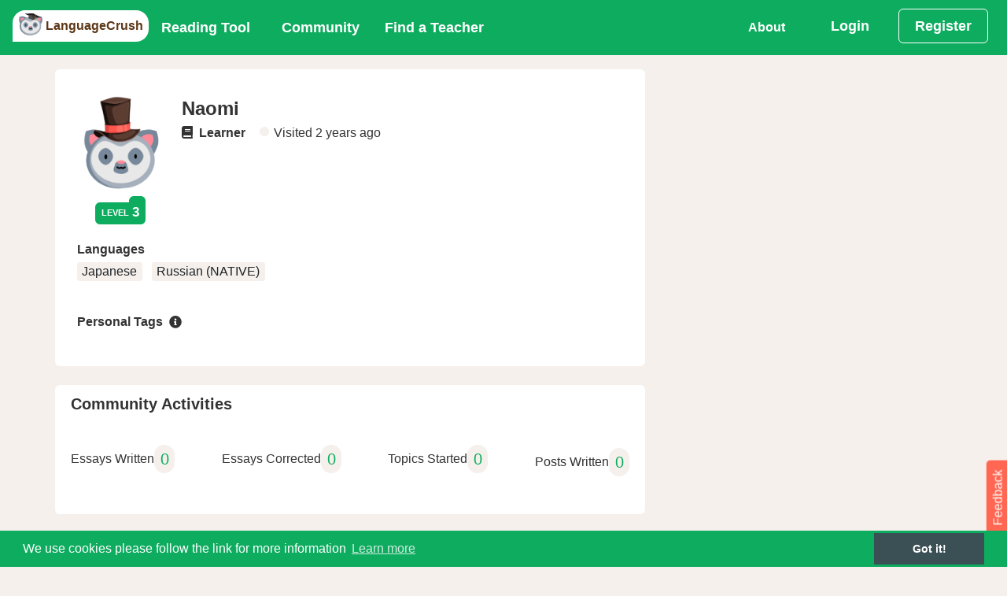

--- FILE ---
content_type: text/html;charset=utf-8
request_url: https://languagecrush.com/profile/103209
body_size: 15183
content:
<!DOCTYPE html>
<html lang="" dir="">
<head>
    <meta http-equiv="X-UA-Compatible" content="IE=edge,chrome=1" />
<meta charset="utf-8"/>
<meta content="application/xhtml+xml; charset=UTF-8" name="Content-Type" />
<meta name="viewport" content="width=device-width, initial-scale=1.0"/>

<title>LanguageCrush - Naomi</title>
<meta name="description" content="Naomi&#39;s LanguageCrush Profile,  Free Tools to make language learning easier, and a great place to meet native teachers. "/>
<meta property="fb:app_id" content="7821951121213843"/>

<link rel="canonical" href="https://languagecrush.com/profile/103209" />
<link rel="icon" type="image/png" sizes="256x256" href="/resources/favicon/icon-256x256.png"/>
<link rel="icon" type="image/png" sizes="192x192" href="/resources/favicon/icon-192x192.png"/>
<link rel="apple-touch-icon" type="image/png" sizes="180x180" href="/resources/favicon/icon-180x180.png"/>
<link rel="apple-touch-icon" type="image/png" sizes="167x167" href="/resources/favicon/icon-167x167.png"/>
<link rel="apple-touch-icon" type="image/png" sizes="152x152" href="/resources/favicon/icon-152x152.png"/>
<link rel="icon" type="image/png" sizes="96x96" href="/resources/favicon/icon-96x96.png"/>
<link rel="icon" type="image/png" sizes="72x72" href="/resources/favicon/icon-72x72.png"/>
<link rel="manifest" href="/resources/favicon/manifest.json"/>
<meta name="theme-color" content="#b53471"/>
<meta name="google-signin-client_id" content="63036995572-u8o4faat1i9qal2p1n5p1gbmmba19o2f.apps.googleusercontent.com"/>

<meta name="twitter:card" content="Naomi LanguageCrush Profile"/>
<meta name="twitter:site" content="https://LanguageCrush.com"/>
<meta name="twitter:creator" content="@LanguageTools"/>
<meta property="og:url" content="https://languagecrush.com/profile/103209"/>
<meta property="og:title" content="Naomi LanguageCrush Profile"/>
<meta property="og:site_name" content="LanguageCrush.com"/>
<meta property="og:description" content="Naomi&#39;s LanguageCrush Profile,  Free Tools to make language learning easier, and a great place to meet native teachers."/>
<meta property="og:image" content="https://languagecrush.com//v1/api/blob/lt_profile_service/null/200x200/avatar.png"/>
<meta property="og:type" content="profile"/>
<meta property="profile:first_name" content="Naomi"/>
<meta property="og:updated_time" content="2026-01-19T20:21:17.148309Z"/>

    <link rel="stylesheet" href="/resources/app.css?buildId=0.2841.0"/>



<script type="application/javascript">
    "use strict";
    window.i18n = {"chat_spa__room":"Room: ","base_peb__find_teacher":"Find a Teacher","chat_spa__hangup":"Hangup","chat_spa__is_typing":"{0} is typing","base_peb__day_ago":"{0} day ago","language__tam":"Tamil","language__tat":"Tatar","base_peb__mark_all_as_read":"Mark all as read","base_peb__our_teachers":"Our Teachers","badges__user__admin":"Administrator","user_profile_peb__ignore":"Ignore","chat_spa__liked_exchange":"You\u0027ve received a like for this exchange.","base_peb__okay":"Okay","base_peb__aug":"Aug","chat_spa__user_wants_conversation_text":"Clicking \u0027Accept\u0027 will take you to the room and so you can begin chatting","base_peb__normal":"Normal","chat_spa__page_title":"LanguageCrush - CHAT","language__xho":"Xhosa","notifications__instant_lesson_request":"You have requested an instant lesson #{0} with \u003ca href\u003d\u0027{1}\u0027\u003e{2}\u003c/a\u003e","user_profile_peb__register":"Register","notifications__lesson_scheduled_student":"You have requested a lesson #{0} with \u003ca href\u003d\u0027{1}\u0027\u003e{2}\u003c/a\u003e.","user_profile_peb__unignore":"Un-ignore","base_peb__almost_done_previous":"Customise Display Name?","feeds__admin_unlock_topic":"\u003ca href\u003d\u0027{0}\u0027\u003e{1}\u003c/a\u003e unlocked the topic \u003ca href\u003d\u0027{2}\u0027\u003e{3}\u003c/a\u003e","badges__contrib__2nd_top_contributor":"2nd Top contributor","notifications__lesson_accepted_teacher":"\u003ca href\u003d\u0027{0}\u0027\u003e{1}\u003c/a\u003e has accepted the Lesson #{2}.","notifications__community__post_upvote":"\u003ca href\u003d\u0027{0}\u0027\u003e{1}\u003c/a\u003e liked your reply {2}.","navbar_peb__pricing":"Subscriptions","chat_spa__languages":"Languages","base_peb__afternoon":"Afternoon","language__kor":"Korean","language__hin":"Hindi","base_peb__nov":"Nov","language__dan":"Danish","user_profile_peb__teaching_specialities":"Teaching Specialities","share_messages__first_post_title":"First Post","base_peb__ical":"iCal feed","language__wel":"Welsh","chat_spa__language_toggler":"Click to toggle if you want to exchange in this language.","onboarding_modal__step6_text":"If you’d like to learn with a teacher, our search tool makes it easy. Search by name, language, fee, availability and more. Many teachers offer a trial lesson, which is a great way to take a test drive. \nOr, if you’d like to become a teacher on LT, fill out our application!","base_peb__week_from_now":"{0} week from now","base_peb__javascript_required":"You need to enable JavaScript to run this app.","language__mri":"Maori","user_profile_peb__badges":"badges","feeds__wrote_comment_correction":"\u003ca href\u003d\u0027/profile/{0}\u0027\u003e{1}\u003c/a\u003e commented on \u003ca href\u003d\u0027/profile/{2}\u0027\u003e{3}\u003c/a\u003e\u0027s correction for \u003ca href\u003d\u0027{4}\u0027\u003e{5}\u003c/a\u003e","chat_spa__no_rooms_match":"No rooms found matching your query","base_peb__second_ago":"{0} second ago","base_peb__why_join":"Why LanguageCrush","chat_spa__no_about_you":"Nothing to see here","base_peb__seconds_from_now":"{0} seconds from now","user_profile_peb__learning_targets":"Learning Targets","user_profile_peb__edit_profile":"Edit Profile","base_peb__mon":"Mon","chat_spa__my_chats":"My Language Exchanges","chat_spa__other_user_left":"The other user has left this chat","base_peb__mod":"MODERATOR","chat_spa__leave_room":"Exit Room","chat_spa__chat_message_sound":"Chat message sound","onboarding_modal__step3_header":"Write \u0026 Correct","user_profile_peb__community_activities":"Community Activities","language__aze":"Azerbaijani","base_peb__next":"Next","base_peb__faq":"FAQ","language__geo":"Georgian","notifications__lesson_accepted_user":"\u003ca href\u003d\u0027{0}\u0027\u003e{1}\u003c/a\u003e has approved the new start time for Lesson #{2}.","language__ger":"German","language__yid":"Yiddish","share_messages__first_post_sharetext":"I\u0027ve just posted on LanguageCrush community forums.","language__tel":"Telugu","user_profile_peb__30_minute_instant_lesson":"30 minute instant lesson for","chat_spa__chat_disabled_snack":"Chat disabled!  Visit \u0027Chat\u0027 to switch it back on.","base_peb__days_ago":"{0} days ago","base_peb__done":"Done","language__scn":"Sicilian","base_peb__field-invalid":"{0}","language__gla":"Gaelic","language__yor":"Yoruba","onboarding_modal__step3_text":"With Write \u0026 Correct you can practice your writing skills and get corrections from a native speaker! Auto-tracking makes corrections consistent and clear. Give back by correcting essays in your spoken language(s)!","language__glg":"Galician","base_peb__apr":"Apr","base_peb__send":"Send","language__gle":"Irish","user_profile_peb__internet_connection":"Internet Connection","feeds__new_teacher":"New teacher has joined the platform - {0}","share_messages__essay_title":"Share Your Essay","onboarding_modal__step7_header":"Invite Friends","navbar_peb__view_profile":"View Profile","chat_spa__sort_by_age":"Sort By Age","base_peb__seconds_ago":"{0} seconds ago","notifications__lesson_due_to_start":"Lesson #{0} with \u003ca href\u003d\u0027{1}\u0027\u003e{2}\u003c/a\u003e is starting soon. Click for details.","navbar_peb__login":"Login","language__glv":"Manx","base_peb__sent":"Sent","notifications__chat_message":"\u003ca href\u003d\u0027{0}\u0027\u003e{1}\u003c/a\u003e {2}","navbar_peb__reading":"Reading Tool","base_peb__missing-fields":"{0} is required","user_profile_peb__language":"Language","base_peb__sun":"Sun","chat_spa__send_offline_message":"Send an  offline message","chat_spa__chat_off_turn_on":"Chat is turned off. ","notifications__lesson_cancelled_cancelled":"\u003ca href\u003d\u0027{0}\u0027\u003e{1}\u003c/a\u003e Cancelled lesson #{2}. Reason given: {3}","chat_spa__answer":"Answer","base_peb__hours_ago":"{0} hours ago","language__fin":"Finnish","chat_spa__cancel":"Cancel","base_peb__today":"Today","language__hmn":"Hmong","notifications__book_another_lesson":"Keep up the momentum book another lesson with \u003ca href\u003d\u0027{0}\u0027\u003e{1}\u003c/a\u003e","chat_spa__turn_chat_on":"Turn chat on?","chat_spa__available_to_chat_in":"Available to chat in: {0}","language__bal":"Baluchi","user_profile_peb__topics_started":"Topics Started","language__vie":"Vietnamese","base_peb__available_for_lesson":"Available for a lesson","user_profile_peb__essays_written":"Essays Written","chat_spa__speaks":"*Native/Advanced","feeds__admin_unpin_topic":"\u003ca href\u003d\u0027{0}\u0027\u003e{1}\u003c/a\u003e unpinned the topic \u003ca href\u003d\u0027{2}\u0027\u003e{3}\u003c/a\u003e","language__ind":"Indonesian","base_peb__close":"Close","user_profile_peb__reviews":"Reviews","base_peb__help":"Help","language__san":"Sanskrit","base_peb__month_from_now":"{0} month from now","language__jpx":"Japanese","language__ltz":"Luxembourgish","chat_spa__learning":"Learning","chat_spa__native":"Native","feeds__admin_pin_topic":"\u003ca href\u003d\u0027{0}\u0027\u003e{1}\u003c/a\u003e pinned the topic \u003ca href\u003d\u0027{2}\u0027\u003e{3}\u003c/a\u003e","base_peb__more":"More...","base_peb__no_thanks":"Deny","language__nya":"Chewa","notifications__essay_comment":"\u003ca href\u003d\u0027{0}\u0027\u003e{1}\u003c/a\u003e commented on {2}.","base_peb__connect_google_calendar":"Connect to Google Calendar","base_peb__domain_blocked":"Your email address belongs to a domain name that has been blocked.  Please sign up with another email address.","chat_spa__chat_languages_required":"What languages would you like to exchange?","user_profile_peb__your_history":"Your history with teacher","notifications__lesson_time_passed":"Your lesson #{0} with \u003ca href\u003d\u0027{1}\u0027\u003e{2}\u003c/a\u003e has passed.  Please complete the lesson and provide your feedback.","chat_spa__chat_with":"Your chat with: ","base_peb__about_us":"About Us","badges__contrib__top_100_contributor":"Top 100 contributors","navbar_peb__stats":"Stats","chat_spa__chat_disabled":"Chat Disabled","notifications__message_received":"\u003ca href\u003d\u0027{0}\u0027\u003e{1}\u003c/a\u003e message {2}","base_peb__years_from_now":"{0} years from now","badges__user__regular":"Regular","user_profile_peb__teachers":"Teachers","notifications__chat_invite_offline":"\u003ca href\u003d\u0027{0}\u0027\u003e{1}\u003c/a\u003e has invited you to a private chat","onboarding_modal__step2_text":"Our Reading Tool supports 104 languages. You can read public passages, or upload your own. You can also upload audio and import videos from YouTube, and make vocabulary lists and playlists.","language__cat":"Catalan","base_peb__minute_ago":"{0} minute ago","language__hat":"Creole - Haitian","chat_spa__chat_request":"Chat request from {0}","notifications__teacher_rejected":"Your request to become a teacher has been rejected for the following reason(s): {0}.","base_peb__large":"Large","language__haw":"Hawaiian","notifications__lesson_scheduled_dispute":"\u003ca href\u003d\u0027{0}\u0027\u003e{1}\u003c/a\u003e has accepted the Lesson #{2}.","base_peb__ical_modal_header":"Your iCalendar Feed","language__hau":"Hausa","user_profile_peb__overall":"Overall","base_peb__early_morning":"Early Morning","chat_spa__private_chat_request":"Private Chat Request","language__mlg":"Malagasy","chat_spa__language_filter_by":"All Languages","base_peb__cancel":"Cancel","chat_spa__public_rooms":"Language Rooms","language__khm":"Khmer","user_profile_peb__friends":"Friends","base_peb__evening":"Evening","navbar_peb__chat":"Chat","base_peb__months_ago":"{0} months ago","language__mlt":"Maltese","language__asl":"Sign Language - ASL","chat_spa__turn_chat_off":"Turn Chat Off","chat_spa__voice_call_text":"Clicking \u0027answer\u0027 will take you to the room and start the call.","language__bul":"Bulgarian","language__bur":"Burmese","language__swa":"Swahili","language__swe":"Swedish","base_peb__display_name_label":"Display Name (required)","chat_spa__is_learning":"Is Learning","language__ice":"Icelandic","base_peb__community_policy":"Community Policy","language__rum":"Romanian","base_peb__notifications_caught_up":"You are all caught up, enjoy your day.","base_peb__see_all_notifications":"View All","language__rus":"Russian","language__lit":"Lithuanian","chat_spa__members_online_tooltip":"Members Online lets you see other members and what languages they are offering. You can also set the languages that you want to receive language exchange in by making them active (green). If you don’t want to chat in one of your languages, make it inactive (white).","navbar_peb__inbox":"Inbox","chat_spa__members_online":"Members Online","base_peb__support":"Support","language__arp":"Sudanese","user_profile_peb__teacher_availability":"Teacher Availability","language__uzb":"Uzbek","language__arm":"Armenian","user_profile_peb__essays_corrected":"Essays Corrected","base_peb__dismiss":"Delete","base_peb__minute_from_now":"{0} minute from now","user_profile_peb__value_for_money":"Value For Money","base_peb__year_from_now":"{0} year from now","language__arz":"Arabic - Egyptian","feeds__wrote_topic":"\u003ca href\u003d\u0027{0}\u0027\u003e{1}\u003c/a\u003e created a new topic \u003ca href\u003d\u0027{2}\u0027\u003e{3}\u003c/a\u003e","user_profile_peb__badge_tooltip":"Earn badges through participation on the platform.","user_profile_peb__view_schedule":"View Schedule","chat_spa__chat_availability":"Chat Availability","chat_spa__voice_call_request":"Voice Call Request","language__ibo":"Igbo","base_peb__minutes_ago":"{0} minutes ago","feeds__admin_rename_topic":"\u003ca href\u003d\u0027{0}\u0027\u003e{1}\u003c/a\u003e renamed the topic {2} to  \u003ca href\u003d\u0027{3}\u0027\u003e{4}\u003c/a\u003e","user_profile_peb__cancelled_lesson":"Cancelled lesson ","user_profile_peb__teacher":"Teacher","user_profile_peb__teaches":"Teaches","navbar_peb__essays":"Write \u0026 Correct","user_profile_peb__or":"OR","base_peb__tue":"Tue","navbar_peb__blog":"Our Blog","chat_spa__sort_by_gender":"Sort By Gender","badges__contrib__1st_top_contributor":"1st Top contributor","base_peb__jan":"Jan","language__pol":"Polish","chat_spa__other_user_offline":"The other user is currently offline ","language__por":"Portuguese","user_profile_peb__available_lessons":"Available Classes","language__arb":"Arabic - Standard","navbar_peb__register":"Register","base_peb__months_from_now":"{0} months from now","notifications__lesson_cancelled_declined":"\u003ca href\u003d\u0027{0}\u0027\u003e{1}\u003c/a\u003e Declined lesson #{2}. Reason given: {3}","navbar_peb__lessons_2":"Lessons","notifications__teacher_rejected_after_review":"The changes you made have been rejected and your teacher profile has been taken offline for the reason stated below: {0}.","language__oth":"Other","language__axx":"Arabic - other","base_peb__confirm_okay":"Okay","onboarding_modal__step4_header":"Community Forum","base_peb__loading":"Loading","base_peb__oct":"Oct","onboarding_modal__step4_text":"Our community forum is a great place to get information and to connect with other members. There are categories for all aspects of language learning, a place to practice writing in your target language and even an off-topic category.","base_peb__instant_lesson_button":"{0} minute {1} lesson for","share_messages__essay_message":"Share the essay you have written on any of the following social networks.","notifications__essay_liked_correction":"\u003ca href\u003d\u0027/profile/{0}\u0027\u003e{1}\u003c/a\u003e liked your correction of {2}.","base_peb__welcome_text":"We just need a bit more information to bring you the best language learning experience.","language__aym":"Aymara","base_peb__create":"Create","badges__user__newbie":"Newbie","base_peb__already_booked":"Already Booked","share_messages__lesson_complete_sharetext":"I have just completed a lesson in {0} on LanguageCrush.","user_profile_peb__lessons_taken":"Lessons Taken","share_messages__rank_change_message":"Congratulations! you\u0027re now level {0}, see your stats \u003ca href\u003d\u0027/profile/{1}/stats\u0027\u003ehere\u003c/a\u003e","base_peb__pick_a_user":"Pick a user","chat_spa__chat_disabled_message":"You have disabled chat, please enable it in the chat home if you wish to message this room.","base_peb__prior_lesson":"My other lessons","user_profile_peb__login_for_more":"Login for more options","language__heb":"Hebrew","base_peb__mar":"Mar","language__zhx":"Chinese - other","language__pun":"Punjabi","base_peb__year_ago":"{0} year ago","language__pus":"Pashto","language__mon":"Mongolian","notifications__lesson_complete":"\u003ca href\u003d\u0027{0}\u0027\u003e{1}\u003c/a\u003e has marked the lesson #{2} complete.","chat_spa__load_older_messages":"Load More Messages","chat_spa__sort_by_country":"Sort By Country","base_peb__may":"May","base_peb__enable_notifications":"Allow","base_peb__morning":"Morning","language__ori":"Odia","notifications__teacher_approved":"Your request to become a teacher has been approved.","base_peb__admin":"ADMINISTRATOR","chat_spa__settings":"Settings","language__orm":"Oromo","share_messages__registered_sharetext":"I have joined LanguageCrush, the community driven language learning site.","chat_spa__chat_availability_tooltip":"Are you available for Chat? Toggle between these states: 1) I’m busy 2) I’m available (members can text chat with you, but need your acceptance to voice chat) and 3) Call me now! (members can text or voice chat with you instantly)","user_profile_peb__posts_written":"Posts Written","base_peb__confirm_header":"Confirmation Required","base_peb__enter_some_text":"Enter some text...","chat_spa__you":"you","base_peb__almost_done":"Almost done!","base_peb__missing-entity-alternative":"MUSTFIX","user_profile_peb__personal_tag_tooltip":"Personal tags help other members know more about you. Add tags in “Edit Profile.” If you don\u0027t see the personal tag you are looking for, you can create it!","base_peb__weeks_ago":"{0} weeks ago","user_profile_peb__lessons_taught":"Lessons Taught","chat_spa__chat_settings":"Chat Settings","base_peb__select_a_country":"Choose country","language__que":"Quechua","user_profile_peb__taught_you":"Taught you lesson","chat_spa__gender":"Gender","base_peb__field-present":"{0} should not be present","base_peb__logout_confirmation":"Are you sure you want to logout?","language__cze":"Czech","chat_spa__accept":"Accept","base_peb__upload":"Upload","user_profile_peb__unfriend":"Unfriend","language__nor":"Norwegian","language__kin":"Kinyarwanda","notifications__instant_lesson_request_teacher":"\u003ca href\u003d\u0027{0}\u0027\u003e{1}\u003c/a\u003e has requested an instant lesson #{2}.","share_messages__rank_change_sharetext":"I\u0027m now level {0} on LanguageCrush.com","notifications__lesson_message":"\u003ca href\u003d\u0027{0}\u0027\u003e{1}\u003c/a\u003e has sent a message about lesson #{2}.","base_peb__all_times_in_your_timezone":"All times are in your local timezone","user_profile_peb__born":"Origin","language__kir":"Kyrgyz","badges__user__premium":"Premium","language__lao":"Lao","language__nep":"Nepali","language__sot":"Sesotho","language__lat":"Latin","language__lav":"Latvian","language__spa":"Spanish","chat_spa__location":"Location","user_profile_peb__last_seen":"Visited","chat_spa__why_not_introduce":"Why not introduce yourself?","share_messages__registered_title":"Welcome to LanguageCrush.","user_profile_peb__effectiveness":"Effectiveness","feeds__wrote_correction":"\u003ca href\u003d\u0027/profile/{0}\u0027\u003e{1}\u003c/a\u003e corrected \u003ca href\u003d\u0027/profile/{2}\u0027\u003e{3}\u003c/a\u003e\u0027s essay \u003ca href\u003d\u0027{4}\u0027\u003e{5}\u003c/a\u003e","navbar_peb__community":"Community","base_peb__largest":"Largest","language__ful":"Fulah","notifications__passage_liked":"\u003ca href\u003d\u0027/profile/{0}\u0027\u003e{1}\u003c/a\u003e liked your passage {2}.","base_peb__in_the_past":"In the past","base_peb__not-logged-in":"Not Logged in","language__cor":"Corsican","language__est":"Estonian","onboarding_modal__step1_button_text":"Let\u0027s Go","chat_spa__chat_languages_required_text":"In order to chat you must set your native language and at least one learning language.","navbar_peb__my_subscription":"My Subscriptions","base_peb__our_tools":"Our Tools","base_peb__open_link":"Open Link","user_profile_peb__hourly_rate":"Hourly rate starting from","chat_spa__unlike_exchange":"Yay! you\u0027ve liked this exchange.","language__som":"Somali","navbar_peb__edit_profile":"Edit Profile","base_peb__mark_as_read":"Mark as Read","base_peb__welcome":"Welcome!","language__mal":"Malayalam","user_profile_peb__personal_learning_summary":"Personal Learning Summary","base_peb__choose_language":"","language__mar":"Marathi","base_peb__see_all_options":"Book Now","notifications__community_reply":"New reply to topic: {0} from \u003ca href\u003d\u0027{1}\u0027\u003e{2}\u003c/a\u003e","chat_spa__language_rooms":"Language Rooms","language__cnr":"Montenegrin","language__urd":"Urdu","language__sna":"Shona","user_profile_peb__book_instant_lesson":"Book Instant Lesson","onboarding_modal__step1_text":"LanguageCrush is a global community of language enthusiasts. No matter your skill level or language, our community will help you grow.  Here’s a quick tour of our platform in just 5 clicks.","language__may":"Malay","language__snd":"Sindhi","notifications__lesson_inquiry":"\u003ca href\u003d\u0027{0}\u0027\u003e{1}\u003c/a\u003e has raised an inquiry about Lesson #{2}.","badges__user__philanthropist":"Philanthropist","base_peb__years_ago":"{0} years ago","chat_spa__login_or_register":"\u003ca href\u003d\u0027/login?back\u003d/chat\u0027\u003eLogin\u003c/a\u003e or \u003ca href\u003d\u0027/register?back\u003d/chat\u0027\u003eRegister\u003c/a\u003e to participate in chat.","user_profile_peb__personal_tags":"Personal Tags","user_profile_peb__from":"From","feeds__passage_read":"\u003ca href\u003d\u0027{0}\u0027\u003e{1}\u003c/a\u003e has just finished reading \u003ca href\u003d\u0027{2}\u0027\u003e{3}\u003c/a\u003e","base_peb__back":"Back","user_profile_peb__students":"Students","language__slv":"Slovenian","badges__user__veteran":"Veteran","language__guj":"Gujarati","share_messages__lesson_complete_message":"Share your lesson completion on LanguageCrush with your network.","user_profile_peb__unbookmark":"Unbookmark","language__cmn":"Chinese - Mandarin","user_profile_peb__reviewed":"Reviewed","base_peb__fri":"Fri","base_peb__teacher":"TEACHER","user_profile_peb__online":"Online","feeds__wrote_comment_essay":"\u003ca href\u003d\u0027/profile/{0}\u0027\u003e{1}\u003c/a\u003e commented on \u003ca href\u003d\u0027/profile/{2}\u0027\u003e{3}\u003c/a\u003e\u0027s essay \u003ca href\u003d\u0027{4}\u0027\u003e{5}\u003c/a\u003e","base_peb__hour_ago":"{0} hour ago","language__mac":"Macedonian","language__maa":"Maasai","chat_spa__status":"Status","chat_spa__select_member":"Select a member to invite to a one-on-one private language exchange.","language__tok":"Toki Pona","language__smo":"Samoan","notifications__lesson_scheduled_teacher_reminder":"Reminder! \u003ca href\u003d\u0027{0}\u0027\u003e{1}\u003c/a\u003e has requested a lesson #{2}.","language__jav":"Javanese","onboarding_modal__step5_header":"Chat","user_profile_peb__overall_rating":"Overall Rating","chat_spa__seeking":"Call me now","user_profile_peb__location":"Current Location","user_profile_peb__book_trial":"Book Trial Lesson","chat_spa__not_enough_language_to_exchange":"Chat Disabled.  Please select at least one \u0027Speaks\u0027 language and at least one \u0027Is Learning\u0027 language.","chat_spa__like_exchange":"Has this exchange helped you?","navbar_peb__referrals":"Referrals","notifications__essay_correction":"\u003ca href\u003d\u0027{0}\u0027\u003e{1}\u003c/a\u003e corrected {2}.","notifications__lesson_disputed":"\u003ca href\u003d\u0027{0}\u0027\u003e{1}\u003c/a\u003e Lesson #{2} dispute update.","language__dut":"Dutch","chat_spa__chat_disabled_user_message":"You have disabled chat, please enable it in your settings within the chat home if you wish to communicate with this user.","base_peb__duplicate-display-name":"Another user has already chosen that display name","base_peb__smaller":"Smaller","user_profile_peb__politeness":"Politeness","base_peb__confirm_cancel":"Cancel","chat_spa__mute_helper":"Disallow this user from chatting with you","onboarding_modal__step2_header":"Reading Tool","base_peb__field-immutable":"{0} can not be changed","base_peb__sep":"Sep","language__tuk":"Turkmen","base_peb__become_teacher_btn":"Become a Teacher","chat_spa__language_exchange":"1 on 1 Chat","language__apa":"Apache","language__tur":"Turkish","base_peb__weeks_from_now":"{0} weeks from now","navbar_peb__forum":"Community Forum","base_peb__learning_languages":"Learning Languages","language__kan":"Kannada","base_peb__connect_calendar_p1":"When a lesson is booked an event will be marked on the external calendar","base_peb__hours_from_now":"{0} hours from now","navbar_peb__teachers":"Teachers","user_profile_peb__teacher_question_3":"How my background prepares me to teach:","user_profile_peb__teacher_question_4":"Teaching methods or materials that I typically use during my lessons:","user_profile_peb__teacher_question_1":"A sample sentence in a language I teach:","user_profile_peb__teacher_question_2":"The kind of students I\u0027m looking for:","feeds__wrote_essay":"\u003ca href\u003d\u0027/profile/{0}\u0027\u003e{1}\u003c/a\u003e wrote an essay: {2}","user_profile_peb__teacher_question_5":"Is there anything you should have or should do in advance:","language__kaz":"Kazakh","base_peb__missing-entity":"Couldn\u0027t find a {0}","base_peb__smallest":"Smallest","share_messages__registered_message":"Please share LanguageCrush with your network.","chat_spa__sort_by_name":"Sort By Name","base_peb__teacher_wallet":"Teacher Wallet","user_profile_peb__bookmark":"Bookmark","base_peb__submit":"Submit","language__srp":"Serbian","base_peb__week_ago":"{0} week ago","base_peb__upload_text":"Drag and drop your file here or click to select them from your computer","base_peb__reset":"Reset","chat_spa__received_likes":"Liked by","badges__contrib__3rd_top_contributor":"3rd Top contributor","base_peb__days_from_now":"{0} days from now","base_peb__contact_us":"Contact Us","language__amh":"Amharic","share_messages__rank_change_title":"Leveled up!","language__eus":"Basque","base_peb__jun":"Jun","user_profile_peb__timeliness":"Timeliness","base_peb__jul":"Jul","base_peb__thu":"Thu","language__bos":"Bosnian","base_peb__displayname_taken":"Display name is in use please choose another one","base_peb__save":"Save","base_peb__location":"Current Location","chat_spa__members":"Members","language__sql":"Albanian","base_peb__previous":"Previous","language__cre":"Creole - other","language__sgn":"Sign Language - other","notifications__lesson_auto_completed":"\u003ca href\u003d\u0027{0}\u0027\u003e{1}\u003c/a\u003e lesson #{2} has been marked complete.","base_peb__connected_google_calendar":"Connected to Google Calendar","navbar_peb__dashboard":"Dashboard","language__ukr":"Ukrainian","language__che":"Chechen","user_profile_peb__local_time":"Local Time","chat_spa__user_wants_conversation":"{0} would like to start a private conversation.","base_peb__edit":"Edit","notifications__essay_liked_comment":"\u003ca href\u003d\u0027/profile/{0}\u0027\u003e{1}\u003c/a\u003e liked your comment on {2}.","base_peb__unavailable_for_lesson":"Unavailable for a lesson","base_peb__use_cookies":"We use cookies please follow the link for more information","chat_spa__unmute_helper":"Allow this user to chat with you","language__chr":"Cherokee","language__hrv":"Croatian","language__sha":"Shambaa","chat_spa__view_lobby":"View Chat Home","base_peb__display_name_tooltip":"Your display name is the name other members see with your profile. By default the system will use Firstname.Lastname. You may choose a different display name, but it must be unique in the system. Display names can contain only alphanumeric characters (A–Z, 0–9) and periods (\".\").","chat_spa__not_accepted":"The other user has not accepted your invitation yet","base_peb__enable_notifications_title":"LanguageCrush wants to send you notifications","chat_spa__available":"I\u0027m Available","chat_spa__online":"Available","base_peb__minutes_from_now":"{0} minutes from now","share_messages__first_post_message":"Share your first post on LanguageCrush","chat_spa__no_private_rooms":"You haven\u0027t started a private Language Exchange yet.  Choose a member from \u00271 on 1 chat\u0027 tab.","notifications__instant_lesson_accepted":"\u003ca href\u003d\u0027{0}\u0027\u003e{1}\u003c/a\u003e has accepted your instant lesson request, Lesson #{2}.","feeds__passage_shared":"\u003ca href\u003d\u0027{0}\u0027\u003e{1}\u003c/a\u003e has shared the passage \u003ca href\u003d\u0027{2}\u0027\u003e{3}\u003c/a\u003e","language__ben":"Bengali","chat_spa__page_metadata":"LanguageCrush - CHAT","language__bel":"Belarusian","chat_spa__sort_by_language":"Sort By Language Spoken","language__ber":"Berber ","user_profile_peb__booking_options":"Booking Options","language__tib":"Tibetan","chat_spa__voice_calling":"{0} is calling.","base_peb__or":"OR","language__div":"Dhivehi","language__zul":"Zulu","language__ita":"Italian","user_profile_peb__message":"Send a Message","navbar_peb__teaching":"Teaching","language__tgl":"Tagalog","language__tgk":"Tajik","chat_spa__write_a_message":"Write a message","base_peb__sat":"Sat","chat_spa__noone_online":"No other users online","chat_spa__mute":"Block Chat","onboarding_modal__step7_text":"Make our community even stronger by inviting your friends! When your referral has subscribed to the reading tool or taken $10 worth of lessons with a teacher, you\u0027ll \u003cspan class\u003d\u0027text-black font-weight-bold\u0027\u003ereceive a $5 credit\u003c/span\u003e in your Student Wallet.","base_peb__book_instant_lesson":"Book a lesson for ","base_peb__second_from_now":"{0} second from now","language__tha":"Thai","base_peb__ical_modal_p1":"Integrate your schedule with your preferred calendar.","language__yrl":"Nheengatu","chat_spa__chat_sound_enabled":"Chat Message Sound Enabled","user_profile_peb__book_lesson":"Book a Lesson","chat_spa__busy":"I\u0027m Busy","base_peb__password_too_short":"Password is too short it must be at least 10 characters","user_profile_peb__spoken_language":"Languages","language__myn":"Mayan","language__ceb":"Cebuano","chat_spa__join_rooms":"Join one of the public rooms for group language exchange.","base_peb__dec":"Dec","chat_spa__chat_enabled":"Chat Enabled","language__kur":"Kurdish","language__uig":"Uyghur","notifications__admin_community_reply":"(Admin) New topic/reply on topic: {0} from \u003ca href\u003d\u0027{1}\u0027\u003e{2}\u003c/a\u003e","base_peb__student_wallet":"Student Wallet","navbar_peb__find_teacher":"Find a Teacher","user_profile_peb__average_rating":"Average Rating: ","badges__user__part_of_the_furniture":"Part of the furniture","language__fre":"French","notifications__lesson_teacher_reschedule":"\u003ca href\u003d\u0027{0}\u0027\u003e{1}\u003c/a\u003e has requested that the lesson #{2} be rescheduled.","chat_spa__chat_off_warning":"Turning chat off will prevent anyone from calling and messaging you and will disable the majority of the functionality for yourself. To engage with other users through the chat tool you must have chat enabled.","language__nap":"Neapolitan","language__per":"Persian","chat_spa__my_language_rooms":"My Language Rooms","feeds__wrote_reply":"\u003ca href\u003d\u0027/profile/{0}\u0027\u003e{1}\u003c/a\u003e wrote a reply to \u003ca href\u003d\u0027{2}\u0027\u003e{3}\u003c/a\u003e","language__nav":"Navajo","onboarding_modal__step6_header":"Find a Teacher","share_messages__essay_sharetext":"I have written an essay about {0} on LanguageCrush","chat_spa__chat_sound_disabled":"Chat Message Sound Disabled","base_peb__copied_to_clipboard":"Copied to clipboard","navbar_peb__lessons":"My Lessons","chat_spa__no_public_rooms":"You haven\u0027t joined a Language Room yet. Choose a room from the \u0027Language Rooms\u0027 tab.","language__epo":"Esperanto","chat_spa__call":"Call","feeds__admin_lock_topic":"\u003ca href\u003d\u0027{0}\u0027\u003e{1}\u003c/a\u003e locked the topic \u003ca href\u003d\u0027{2}\u0027\u003e{3}\u003c/a\u003e","notifications__lesson_scheduled_teacher":"\u003ca href\u003d\u0027{0}\u0027\u003e{1}\u003c/a\u003e has requested a lesson #{2}.","base_peb__confirm":"Confirm","base_peb__duplicate-entity":"Record already exists","language__fry":"Frisian","base_peb__service-error":"Service error","base_peb__philanthropist":"PHILANTHROPIST","base_peb__required":"Required","language__slo":"Slovak","user_profile_peb__friend":"Friend","badges__user__moderator":"Moderator","chat_spa__no_messages":"No messages with {0} yet :(","language__hun":"Hungarian","chat_spa__your_chats_header":"Chat Home","navbar_peb__logout":"Log Out","language__gsw":"Swiss German","navbar_peb__account_settings":"Account Settings","chat_spa__send_chat_request":"Send Chat Request","base_peb__day_from_now":"{0} day from now","base_peb__wed":"Wed","user_profile_peb__learner":"Learner","base_peb__premium":"SUBSCRIBER","base_peb__share":"Share","base_peb__you_have_notifications":"You have {0}, notifications","language__nah":"Nahuatl","language__gre":"Greek - Modern","language__sio":"Sioux","language__grc":"Greek - Ancient","language__sin":"Sinhala","language__eng":"English","navbar_peb__change_password":"Change Password","base_peb__ical_modal_link_header":"Your Calendar Feed:","base_peb__month_ago":"{0} month ago","language__afb":"Arabic - Gulf","base_peb__tandc":"Terms and Conditions","language__grn":"Guarani","base_peb__hour_from_now":"{0} hour from now","user_profile_peb__offer_available":"Package Available","user_profile_peb__teachers_feedback":"Teacher\u0027s Feedback","language__afr":"Afrikaans","user_profile_peb__30_minute_trial":"30 minute trial for","chat_spa__unmute":"Unblock Chat","notifications__essay_liked_essay":"\u003ca href\u003d\u0027/profile/{0}\u0027\u003e{1}\u003c/a\u003e liked your essay {2}.","base_peb__feb":"Feb","onboarding_modal__step1_header":"Welcome","base_peb__become_teacher":"Become a Teacher","base_peb__delete":"Delete","notifications__referral_approved":"Your referral of the user: {0} has been approved.","language__yue":"Chinese - Cantonese","base_peb__connect_calendar":"Connect to an external calendar","base_peb__learn_more":"Learn More","base_peb__native_language":"Native Language","share_messages__lesson_complete_title":"Share lesson.","base_peb__display_language":"Display Language:","onboarding_modal__step5_text":"Use the filters at the top of the Chat Home page to find the language exchange experience you are looking for. Join a public language room or invite members to a 1-1 chat for focused language practice in either text or voice."};
            console.log("gtags disabled ");
        window.delegatingDataLayer = {
            push: function(e) {
                console.log("(Mocked out) Data layer push: " + JSON.stringify(e));
            }
        }
            "serviceWorker"in navigator&&window.addEventListener("load",function(){navigator.serviceWorker.register("/service-worker.js",{scope:"/"}).then(function(e){console.log("ServiceWorker registration successful with scope: ",e.scope)},function(e){console.log("ServiceWorker registration failed: ",e)}),navigator.serviceWorker.register("/firebase-messaging-sw.js",{scope:"/firebase-cloud-messaging-push-scope"}).then(function(e){},function(e){console.log("ServiceWorker registration failed: ",e)})});
                                                                                                                                                                                                                                                                                                                                                

    
    window.kbt_features = {};
    window.kbt_dtf = "dddd, MMMM DD YYYY hh:mm A";
    window.expId = "";
    window.expVar = "1";
</script>

<script src="/resources/dist/react~253ae210.985fa763aba6e03a6843.js" defer></script>
<script src="/resources/dist/react~d939e436.c2360789fba27502d52f.js" defer></script>
<script src="/resources/dist/react~93acefaf.065e0b50c717fe6ef090.js" defer></script>
<script src="/resources/dist/react~31c671ca.fc90cf2b4d1a39c89d26.js" defer></script>
<script src="/resources/dist/react~b5906859.2dd7801dc5657ec2305f.js" defer></script>
<script src="/resources/dist/react~c16154f3.077a2ca1516768206a0a.js" defer></script>
<script src="/resources/dist/react~1f20a385.dc784f7c09a1905dc63f.js" defer></script>
<script src="/resources/dist/react~9c5b28f6.160620fd63fbe848a84d.js" defer></script>
<script src="/resources/dist/react~678f84af.28bb4273076031343633.js" defer></script>
<script src="/resources/dist/react~fd731fb0.fd24d09429259cab2cbc.js" defer></script>
<script src="/resources/dist/react~f734b0c6.e67e9950138846daedc8.js" defer></script>
<script src="/resources/dist/react~cbda405f.1acd0caba4ca41ce064d.js" defer></script>
<script src="/resources/dist/react~10e2e882.4dcdee1ecad1fc9d699a.js" defer></script>
<script src="/resources/dist/react~98431bb7.1f4708cd441f8d00674a.js" defer></script>
<script src="/resources/dist/react~72f36de4.a104e4821156670ed3fc.js" defer></script>
<script src="/resources/dist/react~54427c7e.18d5008c7a73cd0b460f.js" defer></script>
<script src="/resources/dist/react~d061f0a8.9d44f72b1a52fb716470.js" defer></script>
<script src="/resources/dist/react~d4aa0f56.fe5dd4c83e81f3561ea5.js" defer></script>
<script src="/resources/dist/react~d129de51.c4be6b7c40964574bdd9.js" defer></script>
<script src="/resources/dist/react~ec8c427e.b5921b2cb98fda1db6c7.js" defer></script>
<script src="/resources/dist/profile~c714bc7b.6eb2b0f74dc8819c2c23.js" defer></script>
</head>


<body class="webp">
<noscript>
    <iframe src="https://www.googletagmanager.com/ns.html?id=GTM-M7SJZ2J"
            height="0" width="0" style="display:none;visibility:hidden"></iframe>
</noscript>

<div id="navbar">
    <nav class="navbar fixed-top bg-primary navbar-expand-md pl-sm-3 py-2 pr-3 d-flex  align-items-center justify-content-between navbar-logged-out  "
     style="height: 70px">
    <div class='d-flex align-items-center'>
        <button id="navbar_toggler" class="navbar-toggler navbar-toggler-right d-inline-flex d-md-none text-white"
                type="button"
                data-toggle="collapse"
                data-target="#mainNavbar" aria-controls="mainNavbar" aria-expanded="false"
                aria-label="Toggle navigation" style='height: 40px; padding-top: unset; width: 47px'>
            <span class="fas fa-bars py-2 text-white" style='font-size: 1.5rem'></span>
        </button>
        <a class="navbar-brand pb-2 d-md-flex pl-2 LanguageCrush-brand bg-white mb-1 mr-0" href="/">
            <img src="/resources/img/landing/olingo.svg" class="img-fluid" width="30px">
            <span class="d-none d-lg-block text-secondary font-weight-bold pl-1 pr-1 mt-1"> LanguageCrush</span>
        </a>
    </div>

    <div class="collapse navbar-collapse navbar-collapse-mobile" id="mainNavbar">
        <ul class="navbar-nav nav-tool text-center align-items-start align-items-md-center ml-3 mx-auto mx-md-0">

            <li id='navbar_reading_link' class="nav-item mx-lg-2 text-center ">
                <a class="nav-link  font-weight-bold px-2 text-nowrap" href="/reading">Reading Tool</a>
            </li>
            <li id='navbar_community_link' class="nav-item mx-md-0 ml-xl-3 text-center ">
                <a class="nav-link  font-weight-bold p-2 text-nowrap"
                   href="/essays">Community                </a>
            </li>

            <li id='navbar_find_teacher_link' class="nav-item mx-lg-2 ml-xl-3 text-center false">
                <a class="nav-link  font-weight-bold px-2 text-nowrap"
                   href="/teachers">Find a Teacher</a>
            </li>

        </ul>


        <!---desktop -->
        <div class='d-none d-md-flex ml-auto'>
            <div class="nav-item dropdown  align-self-center mr-2">
                <a class="btn btn-link text-white  font-weight-bold" href="#" data-toggle="dropdown"
                   aria-haspopup="true">
                    About
                </a>

                <div class="dropdown-menu dropdown-menu-right">
                    <a class="dropdown-item text-nowrap" href="/mission">
                        Our Mission
                    </a>
                    <a class="dropdown-item text-nowrap" href="/pricing">
                        Pricing
                    </a>
                </div>
            </div>
        </div>

        <ul class="navbar-nav d-none mb-1 d-xl-flex mr-2">
            <li class="nav-item">
                <a id='navbar_login_1'
                   class="nav-link btn text-white mx-3 font-weight-bold text-nowrap mr-1 navbar-login "
                   href="/login?back=/profile/103209">
                    Login                </a>
            </li>
            <li class="nav-item">
                <a id='navbar_register_1'
                   class="nav-link btn btn-outline-white  font-weight-bold text-white text-nowrap  navbar-register"
                   href="/register?back=/profile/103209">
                Register                </a>
            </li>
        </ul>

        <!--- mobile -->

        <ul class='navbar-nav d-block d-md-none ml-auto'>
            <li class="nav-item  text-center ">
                <a class="nav-link  font-weight-bold px-2 text-nowrap" href="/mission">
                    Our Mission
                </a>
            </li>
            <li class="nav-item py-1 mx-md-0 ml-xl-3 text-center ">
                <a class="nav-link  font-weight-bold  text-nowrap"
                   href="/pricing">
                    Pricing
                </a>
            </li>
        </ul>
    </div>

    <ul class="d-flex d-xl-none align-items-center mb-0 pl-0">
        <a id='navbar_login_2'
           class="nav-link btn text-white px-0 font-weight-bold text-nowrap mr-2 navbar-login "
           href="/login?back=/profile/103209">
            Login        </a>
        <a id='navbar_register_2'
           class=" btn-link text-white pl-2 font-weight-bold text-nowrap navbar-register "
           href="/register?back=/profile/103209">
        Register        </a>
    </ul>


</nav>


</div>

<div id="fcmNotifications" class="banner-bottom d-none justify-content-between align-items-center px-3 bg-dark text-white py-1">
    <div class="d-flex justify-content-start w-100 align-items-center">
          <div class="pr-5"><i class="fa fa-bell text-white mr-2"></i>LanguageCrush wants to send you notifications</div>
        <button id="fcmNotificationsNoThanksButton" class="btn btn-link text-white">Deny</button>
        <button id="fcmNotificationsButton"
                class="btn btn-primary border-0">Allow</button>
    </div>
</div>
<div id="banner" class="banner">
</div>
<div id="content" class=''>
    <noscript>
    You need to enable JavaScript to run this app.    </noscript>
    <div class='container-fluid pt-0' style="max-width: 1170px;">
    <div class="row mt-sm-2">
        <div class="col col-lg-8">
            <div class="card">
                <div class="card-body">
                                        <div class="d-lg-flex justify-content-center justify-content-sm-start flex-wrap">
    <div class='mt-2 align-self-start text-center'>
                        <img style="width: 125px; height:125px; object-fit: cover; border-radius: 50%;"
             src='/resources/img/no-avatar-9.png'/>
        

        <a href='/profile/103209/stats'>
        <strong class='d-flex justify-content-center px-1 py-1 mt-1'>
            <div class='bg-info text-white font-weight-bold align-self-end pl-2 rounded-left pb-1' style="font-variant:all-petite-caps">
                level
            </div>
            <div class='bg-info text-white align-self-start pl-1 pr-2 rounded-right rounded-top' style="font-variant:all-petite-caps; font-size:x-large;">
                3            </div>
        </strong>
        </a>
    </div>

    <div class="ml-lg-2">
                <h1 class="h4 m-0 mt-3 ml-sm-2  font-weight-bold w-100 align-items-center flex-wrap text-center text-lg-left">
            <div class="text-black w-100">Naomi</div>
            <div class="d-inline-flex">
                <strong class='h6 text-muted font-weight-bold '>
            <i class="fa fa-book mr-1"></i>
            Learner        </strong>
        
            <div class="d-flex ml-3 mb-3">
            <span class="rounded-circle bg-light mb-0 mr-1" style="width: 16px; height: 16px; border: 2px solid white"></span>
                <span class="h6 mb-0 text-black">
                    Visited                    <span class="time-ago-render-me pl-l"
                          datetime="2024-01-02T09:46:20Z"></span>
                </span>
            </span>
        </div>
    </div>        </h1>


                <div class="d-none d-lg-flex justify-content-sm-center justify-content-md-start align-items-center">
                    </div>
            </div>

        <div class="d-block mx-md-5 mx-lg-0 d-lg-none">
        
    </div>
</div>
                                        <div class='mb-4 pl-2 pt-3'>
    <div class='mr-2 font-weight-bold mb-1 text-black'>Languages</div>
            <span class="badge badge-light mr-2 font-weight-light"
              style="font-size: 1rem;">
            Japanese                    </span>
            <span class="badge badge-light mr-2 font-weight-light"
              style="font-size: 1rem;">
            Russian                            (NATIVE)
                    </span>
    </div>                                                                                                         <div class='mb-4 pt-3 pl-2'>
    <div class='mr-2 font-weight-bold mb-1 text-black d-flex align-items-center '>
    Personal Tags        <i class="fa fa-info-circle ml-2 personal-tag-tooltip">
            <label class="text-white position-absolute font-weight-light p- pl-4">Personal tags help other members know more about you. Add tags in “Edit Profile.” If you don&#39;t see the personal tag you are looking for, you can create it!</label>
        </i>
    </div>
                            </div>                    
                    <div class="pl-2">
    
        <div class='text-black'></div>
        </div>                </div>
            </div>


                                                                                    <div class="card my-4">
    <div class="card-header">
        <h5 class="card-title text-black font-weight-bold">Community Activities</h4>
    </div>
    <div class="card-body ">
    <div class='d-flex flex-wrap align-items-center justify-content-between'>
        <span class="d-flex mr-2 mr-sm-3 justify-content-end align-items-center text-nowrap text-black">
            <span>Essays Written</span>
            <span class="m-0 pl-2 badge badge-pill bg-light py-2">
                <a class='lead' href='/essays/members-essays/103209'>
                0                </a>
            </span>
        </span>
        <span class="d-flex mr-2 mr-sm-3 justify-content-end align-items-center text-nowrap text-black py-2">
            <span>Essays Corrected</span>
            <span class="m-0 pl-2 badge badge-pill bg-light py-2">
                <a class='lead' href='/essays/members-corrections/103209'>
                0                </a>
            </span>
        </span>

        <span class="d-flex mr-2 mr-sm-3  justify-content-end align-items-center text-nowrap text-black" >
            <span>Topics Started</span>
            <span class="m-0 pl-2 badge badge-pill bg-light py-2">
                <a class='lead' href='/forum/s/members-topics/103209'>
                0                </a>
            </span>
        </span>

        <span class="d-flex justify-content-end align-items-center text-nowrap text-black pt-2" >
            <span>Posts Written</span>
            <span class="m-0 pl-2 badge badge-pill bg-light py-2">
                <a class='lead' href='/forum/s/members-posts/103209'>
                0                </a>
            </span>
        </span>
        </div>

        <ul class='list-unstyled mt-4'>
                </ul>
    </div>
</div>
        </div>
                 <div class="col-lg-4 mt-3 mt-sm-0">
            <div class="d-none d-lg-block" style='position:sticky; top: 90px;'>
                
            </div>
        </div>
    </div>
</div>

</div>
    <button class='btn bg-white d-lg-none btn-block' onclick="toggleFooter()">
    <div class='d-flex flex-column'>
        <div class="d-flex ml-2 ml-sm-0 justify-content-center">
            <a class='mr-2' rel="noopener" href="https://www.facebook.com/languagetools/" target="_blank"><img
                    src="/resources/img/footer/facebook.svg" alt="facebook"/></a>
            <a class='mr-2' rel="noopener" href="https://twitter.com/LanguageToolsio" target="_blank"><img
                    src="/resources/img/footer/twitter.svg" alt="twitter"/></a>
            <a rel="noopener" href="https://www.youtube.com/channel/UCCuhRpgtvTZZ0N2x8O4Yflg" target="_blank">
                <img src="/resources/img/footer/youtube.svg" alt="youtube"/></a>
        </div>
        <div class='text-muted' title="BUILD: 0.2841.0">
            © 2026 Language Tools LLC
        </div>

        <div class='my-0'><i id='mini-footer-caret' class='fa fa-caret-down fa-2x'></i></div>


    </div>
</button>

<footer id='footer' class='mt-4 py-4 d-none d-lg-block animate' style='margin-top: unset !important'>
    <div class='container mt-4 mb-3 mb-md-5 px-0' style='max-width: 1170px'>
        <div class='row text-left mx-0'>
            <div class='col-6 col-md-3'>
                <h5 class='text-black font-weight-bold mb-0'>
                Our Tools                </h5>

                <div>
                    <a class="btn btn-link text-black  pl-0 pb-0 pt-1" href="/why-join-us#reading">
                    Reading Tool                    </a>
                </div>

                <div>
                    <a class="btn btn-link text-black pl-0 pb-0 pt-1"
                       href="/why-join-us#essays">
                    Write &amp; Correct                    </a>
                </div>

                <div>
                    <a class="btn btn-link text-black  pl-0 pb-0 pt-1"
                       href="/why-join-us#chat"
                    >Chat</a>
                </div>

                <div>
                    <a class="btn btn-link text-black pl-0 pb-0 pt-1"
                       href="/teachers">Lessons</a>
                </div>

                <div>
                    <a class="btn btn-link text-black pl-0 pb-0 pt-1" href="/forum">
                    Community Forum                    </a>
                </div>
                <div>
                    <a class="btn btn-link text-black pl-0 pb-0 pt-1" href="/book/3">
                    Tagalog Lite
                    </a>
                </div>
            </div>

            <div class='col-6 col-md-3'>
                <h5 class='text-black font-weight-bold mb-0'>
                About Us                </h5>
                <div>
                    <a class="btn btn-link text-black pl-0 pb-0 pt-1"
                       href="/mission">Our Mission</a>
                </div>

                <div>
                    <a class="btn btn-link text-black  pl-0 pb-0 pt-1"
                       href="/pricing">Pricing</a>
                </div>
                <div>
                    <a class="btn btn-link text-black pl-0 pb-0 pt-1"
                       href="/blog">Our Blog</a>
                </div>

                <div>
                    <a class="btn btn-link text-black pl-0 pb-0 pt-1"
                       href="/terms/community">Community Policy</a>
                </div>
            </div>

            <div class='col-6 col-md-3 mt-3 mt-md-0'>
                <h5 class='text-black font-weight-bold mb-0 mt-2 mt-md-0'>
                     Mobile Apps
                </h5>

                <div>
                    <a target="_blank" class="btn btn-link text-black pl-0 pb-0 pt-1" href="https://play.google.com/store/apps/details?id=kbt.languagetools.language_tools_app">
                        <span>For Android</span>
                    </a>
                </div>

                <div>
                    <a  target="_blank" class='btn btn-link text-black pl-0 pb-0 pt-1' href="https://LanguageCrush.com/forum/pp/12302">
                        <span>For iOS</span>
                    </a>
                </div>
            </div>
            <div class='col-6 col-md-3  mt-3 mt-md-0'>
                <h5 class='text-black font-weight-bold mb-0 mt-2 mt-md-0'>
                Support                </h5>


                <div>
                    <a class="btn btn-link text-black pl-0 pb-0 pt-1"
                       href="/faq">FAQ</a>
                </div>
                <div>
                    <a class="btn btn-link text-black  pl-0 pb-0 pt-1"
                       href="/contact-us">Contact Us</a>
                </div>
                <div>
                    <a class="btn btn-link text-black pl-0 pb-0 pt-1"
                       href="/teacher-application">Become a Teacher</a>
                </li>
            </div>
        </div>
    </div>

    <hr class='w-100'/>

    <div class='container px-3' style='max-width: 1170px'>
        <div class='d-sm-flex justify-content-between text-center align-items-center'>

            <div class='d-none d-lg-block' title="BUILD: 0.2841.0">
                © 2026 Language Tools LLC
            </div>
            <a class="btn btn-link text-black pl-0 pb-0 pt-0"
               href="/terms/service">Terms and Conditions</a>
            <a class="btn btn-link text-black pl-0 pb-0 pt-0" href="/terms/privacy">Privacy Policy</a>
            <div class="d-none justify-content-center justify-content-sm-end align-items-center mr-4 pl-1">
                <span class=' text-black text-nowrap'>Display Language:</span>
                <select class="i18n-language-selector form-control form-control-sm text-muted">
                                    <option value="eng"                             selected >English</option>
                                </select>
            </div>
            <div class="d-none d-lg-block ml-2 ml-sm-0 justify-content-end align-items-center">
                <a class='mr-2' rel="noopener" href="https://www.facebook.com/languagecrush/" target="_blank"><img
                        src="/resources/img/footer/facebook.svg" alt="facebook"/></a>
                <a class='mr-2' rel="noopener" href="https://twitter.com/languagecrush" target="_blank"><img
                        src="/resources/img/footer/twitter.svg" alt="twitter"/></a>
                <a rel="noopener" href="https://www.youtube.com/channel/UCsD3VslpJvebvJF7cGlAk9w" target="_blank">
                <img src="/resources/img/footer/youtube.svg" alt="youtube"/></a>
            </div>

        </div>
    </div>
</footer>
<div id='snackbar' class="snackbar text-white"></div>

<div id="set-display-name"></div>
<div id='confirmModal' class="modal fade">
    <div class="modal-dialog" role="document">
        <div class="modal-content">
            <div class="modal-header">
                <h5 class="modal-title">Confirmation Required</h5>
                <button type="button" class="close" data-dismiss="modal" aria-label="Close">
                    <span aria-hidden="true">&times;</span>
                </button>
            </div>
            <div class="modal-body">
                <p id="confirmModalMessage"></p>
            </div>
            <div class="modal-footer">
                <button id='confirmModalOkayButton' type="button" class="btn btn-primary button-round text-white px-4 font-weight-bold"
                        data-dismiss="modal">Okay                </button>
                <button id='confirmModalCancelButton' type="button" class="btn btn-link text-dark" data-dismiss="modal">
                Cancel                </button>
            </div>
        </div>
    </div>
</div>
<div class="feedback d-none d-sm-block">
    <a class="btn btn-danger feedback-content" href="/contact-us">Feedback</a>
</div>
</body>
</html>


--- FILE ---
content_type: application/javascript
request_url: https://languagecrush.com/resources/dist/profile~c714bc7b.6eb2b0f74dc8819c2c23.js
body_size: 12744
content:
!function(e){function t(t){for(var r,i,c=t[0],s=t[1],l=t[2],d=0,f=[];d<c.length;d++)i=c[d],Object.prototype.hasOwnProperty.call(o,i)&&o[i]&&f.push(o[i][0]),o[i]=0;for(r in s)Object.prototype.hasOwnProperty.call(s,r)&&(e[r]=s[r]);for(u&&u(t);f.length;)f.shift()();return a.push.apply(a,l||[]),n()}function n(){for(var e,t=0;t<a.length;t++){for(var n=a[t],r=!0,c=1;c<n.length;c++){var s=n[c];0!==o[s]&&(r=!1)}r&&(a.splice(t--,1),e=i(i.s=n[0]))}return e}var r={},o={73:0},a=[];function i(t){if(r[t])return r[t].exports;var n=r[t]={i:t,l:!1,exports:{}};return e[t].call(n.exports,n,n.exports,i),n.l=!0,n.exports}i.e=function(e){var t=[],n=o[e];if(0!==n)if(n)t.push(n[2]);else{var r=new Promise((function(t,r){n=o[e]=[t,r]}));t.push(n[2]=r);var a,c=document.createElement("script");c.charset="utf-8",c.timeout=120,i.nc&&c.setAttribute("nonce",i.nc),c.src=function(e){return i.p+""+({}[e]||e)+"."+{95:"2f9086f96a64d6dc2b0c",96:"c055feb488152403d176",99:"86de48948f42c8ab5c42",103:"095a0a8af244fb6c3948",105:"0ba405c9906cf77d36cb",109:"76ab8fff7beaa0909cc1",110:"8a3c2db6c704f4dda67e",111:"df931e7f98a048912f6a",112:"a11042480166a55a3b22",113:"83c5f290d4c626a115f6",114:"0281a1267e9f2cc18978",115:"0cde4f196814afd269f7",116:"b8a261384172d2e45e63",117:"0e4a07ed5d1904e37446",118:"fa231191ffd7e1b922ab",119:"bfaca26a7e17ad88fbbc",120:"135f737be1077d247061",121:"fb1b6113b7f813fa70f0",122:"8bd459c604bd192e9d4e",123:"8783c728ed0e960ec575",124:"e48f30eb9ffdec4bb4eb",125:"8c3fcaa02737ce3f781b",126:"afdc9a8c4b9c015a3ba2",127:"3d85316c98fa4c67aeea",128:"97abd29631c1ff2f4252"}[e]+".js"}(e);var s=new Error;a=function(t){c.onerror=c.onload=null,clearTimeout(l);var n=o[e];if(0!==n){if(n){var r=t&&("load"===t.type?"missing":t.type),a=t&&t.target&&t.target.src;s.message="Loading chunk "+e+" failed.\n("+r+": "+a+")",s.name="ChunkLoadError",s.type=r,s.request=a,n[1](s)}o[e]=void 0}};var l=setTimeout((function(){a({type:"timeout",target:c})}),12e4);c.onerror=c.onload=a,document.head.appendChild(c)}return Promise.all(t)},i.m=e,i.c=r,i.d=function(e,t,n){i.o(e,t)||Object.defineProperty(e,t,{enumerable:!0,get:n})},i.r=function(e){"undefined"!=typeof Symbol&&Symbol.toStringTag&&Object.defineProperty(e,Symbol.toStringTag,{value:"Module"}),Object.defineProperty(e,"__esModule",{value:!0})},i.t=function(e,t){if(1&t&&(e=i(e)),8&t)return e;if(4&t&&"object"==typeof e&&e&&e.__esModule)return e;var n=Object.create(null);if(i.r(n),Object.defineProperty(n,"default",{enumerable:!0,value:e}),2&t&&"string"!=typeof e)for(var r in e)i.d(n,r,function(t){return e[t]}.bind(null,r));return n},i.n=function(e){var t=e&&e.__esModule?function(){return e.default}:function(){return e};return i.d(t,"a",t),t},i.o=function(e,t){return Object.prototype.hasOwnProperty.call(e,t)},i.p="/resources/dist/",i.oe=function(e){throw e};var c=window.webpackJsonp=window.webpackJsonp||[],s=c.push.bind(c);c.push=t,c=c.slice();for(var l=0;l<c.length;l++)t(c[l]);var u=s;a.push([956,2,16,7,3,10,11,1,9,5,19,18,12,0,8,6,4,13,15,14,17]),n()}({108:function(e,t,n){var r,o=n(2),a=n(5);function i(e,t){var n;if("undefined"==typeof Symbol||null==e[Symbol.iterator]){if(Array.isArray(e)||(n=function(e,t){if(!e)return;if("string"==typeof e)return c(e,t);var n=Object.prototype.toString.call(e).slice(8,-1);"Object"===n&&e.constructor&&(n=e.constructor.name);if("Map"===n||"Set"===n)return Array.from(e);if("Arguments"===n||/^(?:Ui|I)nt(?:8|16|32)(?:Clamped)?Array$/.test(n))return c(e,t)}(e))||t&&e&&"number"==typeof e.length){n&&(e=n);var r=0,o=function(){};return{s:o,n:function(){return r>=e.length?{done:!0}:{done:!1,value:e[r++]}},e:function(e){throw e},f:o}}throw new TypeError("Invalid attempt to iterate non-iterable instance.\nIn order to be iterable, non-array objects must have a [Symbol.iterator]() method.")}var a,i=!0,s=!1;return{s:function(){n=e[Symbol.iterator]()},n:function(){var e=n.next();return i=e.done,e},e:function(e){s=!0,a=e},f:function(){try{i||null==n.return||n.return()}finally{if(s)throw a}}}}function c(e,t){(null==t||t>e.length)&&(t=e.length);for(var n=0,r=new Array(t);n<t;n++)r[n]=e[n];return r}window.kbt_user=!1,window.kbt.ui=new function(){var e=this;e.showConfirmModal=function(t,n){e._showConfirmCallback=n,document.getElementById("confirmModalMessage").innerHTML=t,new a.Modal(document.getElementById("confirmModal")).show()},e._showConfirmCallback={onOkay:function(e){},onCancel:function(e){}},document.getElementById("confirmModal")&&(document.getElementById("confirmModalCancelButton").onclick=function(t){e._showConfirmCallback.onCancel(t)},document.getElementById("confirmModalOkayButton").onclick=function(t){e._showConfirmCallback.onOkay(t)}),e.handleValidationErrors=function(t){var n={};t.errors.forEach((function(t){n[t.field]||(n[t.field]=!0,e.handleValidationError(t))}))},e.handleValidationError=function(t){var n=t.field;document.getElementById(n)||e.handleGeneralError(t),e.showError(n,e.lookupErrorMessage(t))},e.handleGeneralError=function(t){var n=document.getElementById("generalErrorMessage");n.style.display="BLOCK";var r=n.getElementsByClassName("errorMessage");Object.keys(r).forEach((function(n){r[n].innerHTML=e.lookupErrorMessage(t)}))},e.lookupErrorMessage=function(e){if("user-login-method-wrong"==e.code){var t=JSON.parse(e.description),n=window.i18n["login_peb__user-login-method-wrong"];return null==n?e.message:n=n.replace("{0}",t[0]).replace("{1}",t[1])}if("password"==e.field&&"field-invalid"==e.code&&e.message.startsWith("too short")){var r=window.i18n.base_peb__password_too_short;return null==r?e.message:r}if("domain-blocked"==e.code){var o=window.i18n.base_peb__domain_blocked;return null==o?e.message:o}var a=window.i18n["base_peb__"+e.code];if(null==a)return e.message;if(e.field){var i=e.field.toLowerCase(),c=Object.keys(window.i18n).find((function(e){return!!e.endsWith("__"+i)}));i=c?window.i18n[c]:e.field+" not found in bundles",window.i18n["field__"+e.field],a=a.replace("{0}",i)}else a=a.replace("{0}","");return a},e.standardCallback=function(t){return null==t&&(t=function(){}),{success:t,validationError:e.handleValidationErrors,error:e.handleGeneralError}};var t=function(e,t){for(;!e.classList.contains(t);)if(!(e=e.parentNode))return null;return e};e.clearErrorOnChange=function(e){function n(e){var n=document.getElementById(e.replace("#",""));if(n){var r=function(){n.classList.remove("fieldInError");var e=t(n,"form-group");if(e){var r,o=i(e.getElementsByClassName("error"));try{for(o.s();!(r=o.n()).done;){var a=r.value;a.classList.add("d-none"),a.classList.remove("d-block")}}catch(e){o.e(e)}finally{o.f()}}};n.onchange=r,n.onkeyup=r}}Array.isArray(e)?e.forEach(n):n(e)},e.showError=function(e,n){var r=document.getElementById(e.replace("#",""));if(r){r.classList.add("fieldInError");var o=t(r,"form-group");if(o){var a,c=i(o.getElementsByClassName("error"));try{for(c.s();!(a=c.n()).done;){var s=a.value;s.classList.remove("d-none"),s.classList.add("d-block"),s.getElementsByClassName("errorMessage")[0].innerHTML=n}}catch(e){c.e(e)}finally{c.f()}}}},e.capitalize=function(e,t){return e=e.split("_").join(" "),(t?e.toLowerCase():e).replace(/(?:^|\s)\S/g,(function(e){return e.toUpperCase()}))},e.getUrlParam=function(e){var t=window.location.search;t.startsWith("?")&&(t=t.substring(1));var n=t.split(e+"=");n.shift();for(var r=[],o=0;o<n.length;o+=1){var a=n[o],i=decodeURIComponent(a.split("&")[0]);r.push(i)}return r},e.allowPasswordReveal=function(e){var t=document.getElementsByClassName("togglePasswordVisible"),n=function(t){var n=document.getElementById(e);"text"===n.attributes.getNamedItem("type").value?(n.setAttribute("type","password"),t.target.classList.remove("fa-eye-slash"),t.target.classList.add("fa-eye")):(n.setAttribute("type","text"),t.target.classList.remove("fa-eye"),t.target.classList.add("fa-eye-slash"))};Object.keys(t).forEach((function(r){var o=t[r];if(o.parentElement){var a=o.parentElement.parentElement;if(null!=a){var i=a.getElementsByTagName("input")[0];if(i&&i.id==e)try{o.onclick=n}catch(e){}}else o.onclick=n}}))}},window.kbt_user=!1,Object(o.m)().then((function(e){return e.getLoggedInUser({}).then((function(e){window.kbt_user=e.user}))})),r={rateLimited:function(e,t){-1==window.location.href.indexOf("rate_limited.html")&&window.location.assign("/rate_limited.html?endpoint="+encodeURI(t.endpoint)+"&service="+encodeURI(t.service))}},kbt.webservice.registerListener(r),document&&null!=document.getElementById("legacy-container")&&Promise.all([n.e(96),n.e(99),n.e(95)]).then(n.bind(null,350));var s;s=getComputedStyle(document.documentElement),Promise.all([n.e(128).then(n.t.bind(null,348,7)),n.e(105).then(n.t.bind(null,349,7))]).then((function(){window.cookieconsent.initialise({palette:{popup:{background:s.getPropertyValue("--primary"),text:s.getPropertyValue("--white")},button:{background:s.getPropertyValue("--dark"),text:s.getPropertyValue("--white"),border:s.getPropertyValue("--dark")}},position:"bottom",content:{message:window.i18n.base_peb__use_cookies}})}))},109:function(e,t,n){n.d(t,"b",(function(){return o})),n.d(t,"a",(function(){return a}));var r=n(2),o=function(e,t){Object(r.g)().then((function(n){return n.createRecentActivity({activity:{id:t,type:e}})}))},a=function(){}},12:function(e,t,n){n.d(t,"b",(function(){return u})),n.d(t,"a",(function(){return d})),n.d(t,"c",(function(){return b}));var r=n(5);n(28);function o(e,t){var n=Object.keys(e);if(Object.getOwnPropertySymbols){var r=Object.getOwnPropertySymbols(e);t&&(r=r.filter((function(t){return Object.getOwnPropertyDescriptor(e,t).enumerable}))),n.push.apply(n,r)}return n}function a(e){for(var t=1;t<arguments.length;t++){var n=null!=arguments[t]?arguments[t]:{};t%2?o(Object(n),!0).forEach((function(t){i(e,t,n[t])})):Object.getOwnPropertyDescriptors?Object.defineProperties(e,Object.getOwnPropertyDescriptors(n)):o(Object(n)).forEach((function(t){Object.defineProperty(e,t,Object.getOwnPropertyDescriptor(n,t))}))}return e}function i(e,t,n){return t in e?Object.defineProperty(e,t,{value:n,enumerable:!0,configurable:!0,writable:!0}):e[t]=n,e}function c(e){return function(e){if(Array.isArray(e))return s(e)}(e)||function(e){if("undefined"!=typeof Symbol&&Symbol.iterator in Object(e))return Array.from(e)}(e)||function(e,t){if(!e)return;if("string"==typeof e)return s(e,t);var n=Object.prototype.toString.call(e).slice(8,-1);"Object"===n&&e.constructor&&(n=e.constructor.name);if("Map"===n||"Set"===n)return Array.from(e);if("Arguments"===n||/^(?:Ui|I)nt(?:8|16|32)(?:Clamped)?Array$/.test(n))return s(e,t)}(e)||function(){throw new TypeError("Invalid attempt to spread non-iterable instance.\nIn order to be iterable, non-array objects must have a [Symbol.iterator]() method.")}()}function s(e,t){(null==t||t>e.length)&&(t=e.length);for(var n=0,r=new Array(t);n<t;n++)r[n]=e[n];return r}var l=!1;function u(){window.I18N=function(e){var t=window.i18n[e];if(null==t)return e;for(var n=arguments.length,r=new Array(n>1?n-1:0),o=1;o<n;o++)r[o-1]=arguments[o];return r.forEach((function(e,n){t=t.replace("{".concat(n,"}"),e)})),t},window.timeAgoFormatter=function(e,t,n){return"from now"==n&&(n="from_now"),window.I18N("base_peb__"+t+(e>1?"s":"")+"_"+n,e)},window.I18N_FROM_MESSAGE=function(e){if(0==e.indexOf("{")){var t,n=JSON.parse(e),r=n.type,o=Object.values(n).filter((function(e){return e!=r}));return(t=window).I18N.apply(t,[r].concat(c(o)))}return e}}function d(e,t){if(function(){if(window.SERVER)return;!function(){if(window.SERVER)return;if(window.addEventListener("popstate",(function(e){if(h())history.replaceState(null,window.document.title,window.location.href),window.location.reload();else if(y())return;window.LAST_NAVIGATION_POP_STATE=!0,setTimeout((function(){return window.LAST_NAVIGATION_POP_STATE=!1}),1e3),window.store.dispatch({type:"RESTORE",state:e.state.state}),window.scrollTo(history.state.scrollX,history.state.scrollY),window.LAST_NAVIGATION_POP_STATE=!0})),history.state&&history.state.state){if(h()||y())return void window.scrollTo(history.state.scrollX,history.state.scrollY);window.setTimeout((function(){window.store.dispatch({type:"RESTORE",state:history.state.state}),window.scrollTo(history.state.scrollX,history.state.scrollY)}),100)}window.setInterval((function(){window.lastStashedHistory&&window.lastStashedHistory>Date.now()-2e3||document.hasFocus()&&(window.lastStashedHistory=Date.now(),history.replaceState({},document.title,window.location.href))}),2e3),window.kbtUpdateState=function(){history.replaceState({},document.title,window.location.href)},window.kbtUpdateState()}()}(),!l){var n;u(),Number.prototype.formatMoney=function(e,t){if(Number.isNaN(e))return 0;var n="\\d(?=(\\d{"+(t||3)+"})+"+(e>0?"\\.":"$")+")";return this.toFixed(Math.max(0,~~e)).replace(new RegExp(n,"g"),"$&,")},n={rateLimited:function(e,t){window.store.dispatch({type:e,response:t}),p(e)||window.store.dispatch({type:"DECREMENT_REQUESTS_IN_PROGRESS"})},request:function(e,t){f.some((function(n){return n.onRequest(e,t)}))||window.store.dispatch({type:e,request:t}),p(e)||window.store.dispatch({type:"INCREMENT_REQUESTS_IN_PROGRESS"})},error:function(e,t){window.store.dispatch({type:e,error:t}),p(e)||window.store.dispatch({type:"DECREMENT_REQUESTS_IN_PROGRESS"}),"not-logged-in"==t.code&&null!=window.store.getState().currentUser.id&&window.location.assign("/login")},success:function(e,t){f.some((function(n){return n.onResponse(e,t)}))||window.store.dispatch({type:e,response:t}),window.store.dispatch({type:"DECREMENT_REQUESTS_IN_PROGRESS"})},validationError:function(e,t){window.store.dispatch({type:e,validationError:t}),p(e)||window.store.dispatch({type:"DECREMENT_REQUESTS_IN_PROGRESS"})}},kbt.webservice.registerListener(n);var r=e.getState().currentUser;window.getCurrentUser=function(){try{return e.getState().currentUser}catch(e){return r||{}}},l=!0}}var f=[];var m=["listNotifications_REQUEST","listNotifications_RESPONSE","getUserLeaderboard_REQUEST","getUserLeaderboard_RESPONSE"];function p(e){return-1!=m.indexOf(e)}function b(e,t){var n=document.getElementById("confirmModal");document.getElementById("confirmModalMessage").innerHTML=e,new r.Modal(n).show(),document.getElementById("confirmModalCancelButton").onclick=function(e){t.onCancel(e)},document.getElementById("confirmModalOkayButton").onclick=function(e){t.onOkay(e)}}function h(){return window.location.href.includes("/forum")||window.location.href.includes("/blog")||window.location.href.includes("/faq")}function y(){return window.location.href.endsWith("reading/playlists")||window.location.href.endsWith("/read")||window.location.href.endsWith("/stats")}!function(e){var t=e.pushState||function(){},n=e.replaceState||function(){};e.pushState=function(){if(w(),arguments[0])return arguments[0].state||(arguments[0].state=a({},window.store.getState())),arguments[0].state.websockets={topics:[],handlers:{}},arguments[0].scrollY=window.scrollY,arguments[0].scrollX=window.scrollX,n.apply(e,[arguments[0],document.title,window.location.href]),t.apply(e,arguments);t.apply(e,[{},document.title,window.location.href])},e.replaceState=function(t){if(arguments[0]){if(arguments[0].state||(arguments[0].state=a({},window.store.getState())),arguments[0].state.websockets={topics:[],handlers:{}},document.scrollingElement?(arguments[0].scrollY=document.scrollingElement.scrollTop,arguments[0].scrollX=document.scrollingElement.scrollLeft):(arguments[0].scrollY=window.scrollY,arguments[0].scrollX=window.scrollX),null==this.lastState||this.lastState.scrollX!=arguments[0].scrollX||this.lastState.scrollY!=arguments[0].scrollY)return this.lastState=arguments[0],n.apply(e,arguments)}else n.apply(e,[{},document.title,window.location.href])}}(window.history||{});var w=function(){window.setTimeout((function(){window.scrollTo(0,0);var e=window.location.search,t=window.location.pathname+(e?"?"+e:""),n=document.getElementById("navbar_register_1"),r=document.getElementById("navbar_register_2"),o=document.getElementById("navbar_login_1"),a=document.getElementById("navbar_login_2");o&&(o.href="/login?back="+t),a&&(a.href="/login?back="+t),n&&(n.href="/register?back="+t),r&&(r.href="/register?back="+t)}),10)}},122:function(e,t,n){var r=n(0),o=n.n(r),a=n(11),i=n.n(a),c=n(70),s=n(2);function l(e){return(l="function"==typeof Symbol&&"symbol"==typeof Symbol.iterator?function(e){return typeof e}:function(e){return e&&"function"==typeof Symbol&&e.constructor===Symbol&&e!==Symbol.prototype?"symbol":typeof e})(e)}function u(){return(u=Object.assign||function(e){for(var t=1;t<arguments.length;t++){var n=arguments[t];for(var r in n)Object.prototype.hasOwnProperty.call(n,r)&&(e[r]=n[r])}return e}).apply(this,arguments)}function d(e){return function(e){if(Array.isArray(e))return f(e)}(e)||function(e){if("undefined"!=typeof Symbol&&Symbol.iterator in Object(e))return Array.from(e)}(e)||function(e,t){if(!e)return;if("string"==typeof e)return f(e,t);var n=Object.prototype.toString.call(e).slice(8,-1);"Object"===n&&e.constructor&&(n=e.constructor.name);if("Map"===n||"Set"===n)return Array.from(e);if("Arguments"===n||/^(?:Ui|I)nt(?:8|16|32)(?:Clamped)?Array$/.test(n))return f(e,t)}(e)||function(){throw new TypeError("Invalid attempt to spread non-iterable instance.\nIn order to be iterable, non-array objects must have a [Symbol.iterator]() method.")}()}function f(e,t){(null==t||t>e.length)&&(t=e.length);for(var n=0,r=new Array(t);n<t;n++)r[n]=e[n];return r}function m(e,t){for(var n=0;n<t.length;n++){var r=t[n];r.enumerable=r.enumerable||!1,r.configurable=!0,"value"in r&&(r.writable=!0),Object.defineProperty(e,r.key,r)}}function p(e,t){return(p=Object.setPrototypeOf||function(e,t){return e.__proto__=t,e})(e,t)}function b(e){var t=function(){if("undefined"==typeof Reflect||!Reflect.construct)return!1;if(Reflect.construct.sham)return!1;if("function"==typeof Proxy)return!0;try{return Date.prototype.toString.call(Reflect.construct(Date,[],(function(){}))),!0}catch(e){return!1}}();return function(){var n,r=w(e);if(t){var o=w(this).constructor;n=Reflect.construct(r,arguments,o)}else n=r.apply(this,arguments);return h(this,n)}}function h(e,t){return!t||"object"!==l(t)&&"function"!=typeof t?y(e):t}function y(e){if(void 0===e)throw new ReferenceError("this hasn't been initialised - super() hasn't been called");return e}function w(e){return(w=Object.setPrototypeOf?Object.getPrototypeOf:function(e){return e.__proto__||Object.getPrototypeOf(e)})(e)}function g(e,t,n){return t in e?Object.defineProperty(e,t,{value:n,enumerable:!0,configurable:!0,writable:!0}):e[t]=n,e}var v=function(e){!function(e,t){if("function"!=typeof t&&null!==t)throw new TypeError("Super expression must either be null or a function");e.prototype=Object.create(t&&t.prototype,{constructor:{value:e,writable:!0,configurable:!0}}),t&&p(e,t)}(l,e);var t,n,r,a=b(l);function l(e){var t;return function(e,t){if(!(e instanceof t))throw new TypeError("Cannot call a class as a function")}(this,l),g(y(t=a.call(this,e)),"newDateRange",(function(){var e=arguments.length>0&&void 0!==arguments[0]?arguments[0]:t.props,n=e.maxWidth||Math.min(1170,window.innerWidth),r=Math.round(n/200),o=t.state&&t.state.fromDate,a=null==o?i()(new Date).add("day",1).toDate():o;a.setHours(0),a.setMinutes(0),a.setSeconds(0);var c=i()(a).add("day",r-1).toDate();return c.setHours(23),c.setMinutes(59),c.setSeconds(59),c.setMilliseconds(0),a.setMilliseconds(0),{fromDate:a,toDate:c,displayCount:r}})),g(y(t),"loadQuickBookOptions",(function(){Object(s.g)().then((function(e){e.getQuickOrderOptions({userId:t.props.userId}).then((function(e){var n=Math.max.apply(Math,[t.props.slotLength].concat(d(e.options.map((function(e){return e.durationMinutes})))));t.setState({quickBookOptions:e.options,slotLength:n},t.onStateChanged)}))}))})),g(y(t),"onStateChanged",(function(){t.props.onStateChanged&&t.props.onStateChanged(t.state)})),g(y(t),"showQuickBook",(function(e){window.delegatingDataLayer.push({event:"quick-book-chosen-time",date:e.start}),t.setState({selectedSlot:e,showQuickBook:!0},t.onStateChanged)})),g(y(t),"onBack",(function(){t.setState((function(e){var n=e.toDate,r=e.fromDate;return{toDate:n=i()(n).add("day",-t.state.displayCount).toDate(),fromDate:r=i()(r).add("day",-t.state.displayCount).toDate()}}),(function(){t.props.listAvailability(t.state.fromDate,t.state.toDate),t.onStateChanged()}))})),g(y(t),"onForward",(function(){t.setState((function(e){var n=e.toDate,r=e.fromDate;return{toDate:n=i()(n).add("day",t.state.displayCount).toDate(),fromDate:r=i()(r).add("day",t.state.displayCount).toDate()}}),(function(){t.props.listAvailability(t.state.fromDate,t.state.toDate),t.onStateChanged()}))})),g(y(t),"isAllSlotsAvailable",(function(e){var n=t.state.slotLength||t.props.slotLength||30;e=new Date(e);var r=new Date(e);for(r.setTime(r.getTime()-1+60*n*1e3);e.getTime()<=r.getTime();){if(-1==c.a.getSlotStyle(t.props.availability,t.props.excluded,e).className.indexOf("bg-success"))return!1;e.setTime(e.getTime()+18e5)}return!0})),g(y(t),"isAlreadyHaveEvent",(function(e){var n=t.state.slotLength||t.props.slotLength||30,r=Date.parse(e.start);if(isNaN(r))return!1;var o=r-1+60*n*1e3,a=c.a.range(r,o);return!a.invalid&&(t.props.events||[]).filter((function(e){var t=e.start.getTime(),n=e.end.getTime(),r=c.a.range(t,n);return!!a.overlaps(r)})).length>0})),t.state=e.stashedState||t.newDateRange(),t}return t=l,(n=[{key:"componentDidMount",value:function(){if(!window.SERVER){if(this.props.loadOnMount){var e=this.newDateRange();this.props.listAvailability(e.fromDate,e.toDate)}this.props.quickBookEnabled&&this.loadQuickBookOptions()}}},{key:"render",value:function(){var e=this;return this.state.showQuickBook?o.a.createElement("div",null,o.a.createElement("button",{className:"btn btn-outline-success border-0",onClick:function(){return e.setState({showQuickBook:!1},e.onStateChanged)}},window.I18N("base_peb__back")),this.state.quickBookOptions.length>0&&o.a.createElement("h5",null,window.I18N("base_peb__book_instant_lesson"),i()(this.state.selectedSlot.start).format(window.kbt_dtf),"?"),0==this.state.quickBookOptions.length&&o.a.createElement("h5",{className:"my-3"},o.a.createElement("a",{className:"btn btn-secondary btn-block my-2",href:"/lessons/".concat(this.props.userId,"/create-order")},window.I18N("base_peb__see_all_options"))),this.state.quickBookOptions.map((function(t){return o.a.createElement("div",null,o.a.createElement("a",{className:"btn btn-secondary btn-block my-2",href:"/lessons/".concat(e.props.userId,"/quick-order/").concat(t.lessonId,"/").concat(e.state.selectedSlot.start)},window.I18N("base_peb__instant_lesson_button",t.durationMinutes,window.i18n["language__"+t.languageCode]),o.a.createElement("h3",{className:"my-1"},"$",(t.price/100).formatMoney(2))))}))):o.a.createElement("div",{className:"card"},o.a.createElement("div",{className:"card-header"},o.a.createElement(E,{from:this.state.fromDate,to:this.state.toDate,back:this.onBack,forward:this.onForward})),o.a.createElement("div",{className:"card-body"},o.a.createElement("div",{className:"d-flex",style:{maxHeight:this.props.maxHeight||"unset",overflowY:"auto"}},Array.from(Array(this.state.displayCount)).map((function(t,n){var r=i()(e.state.fromDate).add("day",n).toDate();return o.a.createElement(_,u({key:n,date:r,isAllSlotsAvailable:e.isAllSlotsAvailable,isAlreadyHaveEvent:e.isAlreadyHaveEvent},e.props,{onSlotSelected:e.props.quickBookEnabled?e.showQuickBook:e.props.onSlotSelected,slotLength:e.state.slotLength||e.props.slotLength}))})))))}}])&&m(t.prototype,n),r&&m(t,r),l}(o.a.PureComponent),E=function(e){return o.a.createElement("div",{className:"d-flex justify-content-between align-items-center"},o.a.createElement("button",{className:"btn btn-outline-success rounded-circle",onClick:e.back},o.a.createElement("i",{className:"fa fa-arrow-left mx-2"})),o.a.createElement("div",{className:"text-center w-100"},o.a.createElement("h4",null,i()(e.from).format("MMM DD,YYYY")," - ",i()(e.to).format("MMM DD, YYYY")),o.a.createElement("h6",null,window.I18N("base_peb__all_times_in_your_timezone"))),o.a.createElement("button",{className:"btn btn-outline-success rounded-circle",onClick:e.forward},o.a.createElement("i",{className:"fa fa-arrow-right mx-2"})))},_=function(e){return o.a.createElement("div",{className:"w-100 text-center d-flex flex-column h-100"},o.a.createElement("div",{className:"bg-white",style:{position:"sticky",top:"0"}},o.a.createElement("div",null,window.I18N("base_peb__"+i()(e.date).format("ddd").toLowerCase())),o.a.createElement("div",{className:"border border-left-0 border-right-0 border-top-0 mb-3"},i()(e.date).format("Do"))),o.a.createElement("div",{className:"mx-2 d-flex flex-column"},e.availability.map((function(t){var n=new Date(t.fromDateTime);if(n.getDate()==e.date.getDate()){var r={start:t.fromDateTime,end:t.toDateTime},a=e.isAlreadyHaveEvent(r),i=e.isAllSlotsAvailable(r.start);return a||!i?null:c.a.getSlotStyle(e.availability,e.excluded,n,e.slotLength).className.indexOf("bg-success")>-1?o.a.createElement(S,{key:t.fromDateTime,availability:t,isAllSlotsAvailable:e.isAllSlotsAvailable,isAlreadyHaveEvent:e.isAlreadyHaveEvent,onSlotSelected:e.onSlotSelected}):null}}))))},S=function(e){return o.a.createElement("button",{type:"button",title:e.availability.fromDateTime,className:"btn btn-outline-success my-1 py-1 border-0",onClick:function(t){var n={start:e.availability.fromDateTime,end:e.availability.toDateTime};e.onSlotSelected(n)}},i()(e.availability.fromDateTime).format("dddd, MMMM DD YYYY hh:mm A"==window.kbt_dtf?"LT":"HH:mm"))};t.a=v},19:function(e,t,n){n.d(t,"a",(function(){return l})),n.d(t,"c",(function(){return u}));n(80);function r(e,t){for(var n=0;n<t.length;n++){var r=t[n];r.enumerable=r.enumerable||!1,r.configurable=!0,"value"in r&&(r.writable=!0),Object.defineProperty(e,r.key,r)}}function o(e){return function(e){if(Array.isArray(e))return a(e)}(e)||function(e){if("undefined"!=typeof Symbol&&Symbol.iterator in Object(e))return Array.from(e)}(e)||function(e,t){if(!e)return;if("string"==typeof e)return a(e,t);var n=Object.prototype.toString.call(e).slice(8,-1);"Object"===n&&e.constructor&&(n=e.constructor.name);if("Map"===n||"Set"===n)return Array.from(e);if("Arguments"===n||/^(?:Ui|I)nt(?:8|16|32)(?:Clamped)?Array$/.test(n))return a(e,t)}(e)||function(){throw new TypeError("Invalid attempt to spread non-iterable instance.\nIn order to be iterable, non-array objects must have a [Symbol.iterator]() method.")}()}function a(e,t){(null==t||t>e.length)&&(t=e.length);for(var n=0,r=new Array(t);n<t;n++)r[n]=e[n];return r}var i=function(){function e(){for(var e=0,t={};e<arguments.length;e++){var n=arguments[e];for(var r in n)t[r]=n[r]}return t}function t(e){return e.replace(/(%[0-9A-Z]{2})+/g,decodeURIComponent)}return function n(r){function o(){}function a(t,n,a){if("undefined"!=typeof document){"number"==typeof(a=e({path:"/"},o.defaults,a)).expires&&(a.expires=new Date(1*new Date+864e5*a.expires)),a.expires=a.expires?a.expires.toUTCString():"";try{var i=JSON.stringify(n);/^[\{\[]/.test(i)&&(n=i)}catch(e){}n=r.write?r.write(n,t):encodeURIComponent(String(n)).replace(/%(23|24|26|2B|3A|3C|3E|3D|2F|3F|40|5B|5D|5E|60|7B|7D|7C)/g,decodeURIComponent),t=encodeURIComponent(String(t)).replace(/%(23|24|26|2B|5E|60|7C)/g,decodeURIComponent).replace(/[\(\)]/g,escape);var c="";for(var s in a)a[s]&&(c+="; "+s,!0!==a[s]&&(c+="="+a[s].split(";")[0]));return document.cookie=t+"="+n+c}}function i(e,n){if("undefined"!=typeof document){for(var o={},a=document.cookie?document.cookie.split("; "):[],i=0;i<a.length;i++){var c=a[i].split("="),s=c.slice(1).join("=");n||'"'!==s.charAt(0)||(s=s.slice(1,-1));try{var l=t(c[0]);if(s=(r.read||r)(s,l)||t(s),n)try{s=JSON.parse(s)}catch(e){}if(o[l]=s,e===l)break}catch(e){}}return e?o[e]:o}}return o.set=a,o.get=function(e){return i(e,!1)},o.getJSON=function(e){return i(e,!0)},o.remove=function(t,n){a(t,"",e(n,{expires:-1}))},o.defaults={},o.withConverter=n,o}((function(){}))}(),c=[],s=function(){var e=window.location.host;return e=e.toLowerCase().replace("admin.",""),e=e.toLowerCase().replace("www.",""),(e.includes("localhost")||e.startsWith("127.0.0.1")||e.startsWith("192.168"))&&(e=null),e},l=i.get("X-KBT-AUTH"),u=function(){window.kbt||(window.kbt={}),window.kbt.webservice={registerListener:function(e){c=[].concat(o(c),[e])},unregisterListener:function(e){c=c.filter((function(t){return t!=e}))}},window.kbt.BaseCallback||(window.kbt.BaseCallback=function(e){return e.onSuccess&&(e.success=e.onSuccess),e.onValidationError&&(e.validationError=e.onValidationError),e.onError&&(e.error=e.onError),e}),c.push({request:function(e,t){if("logout_REQUEST"==e){setTimeout((function(){l=null,i.remove("X-KBT-AUTH",{domain:s(),path:""}),i.remove("X-KBT-AUTH"),i.remove("X-KBT-AUTH",{domain:s(),path:"/"}),i.remove("kbt_login_as"),i.remove("kbt_login_as",{domain:s(),path:"/"}),i.remove("kbt_login_as",{domain:s(),path:""})}),5)}}}),c.push({success:function(e,t){"login_RESPONSE"!=e&&"loginOrRegister_RESPONSE"!=e||(l=t.authToken,i.set("X-KBT-AUTH",t.authToken,{expires:7,domain:s(),path:"/"}))}})},d=function(){function e(){!function(e,t){if(!(e instanceof t))throw new TypeError("Cannot call a class as a function")}(this,e)}var t,n,o;return t=e,(n=[{key:"onRequest",value:function(e,t){c.forEach((function(n){n.request&&n.request(e+"_REQUEST",t)}))}},{key:"mapToError",value:function(e,t,n,r,o){"VALIDATION_FAILURE"==t.code?(c.forEach((function(n){n.validationError&&n.validationError(e+"_VALIDATION_ERROR",t)})),n&&n.validationError&&n.validationError(t)):t.code?(c.forEach((function(n){n.error&&n.error(e+"_ERROR",t)})),n&&n.error&&n.error(t)):429==r&&(t={endpoint:o.get("x-rate-limit-endpoint"),service:o.get("x-rate-limit-service"),limit:o.get("x-rate-limit-limit"),remaining:o.get("x-rate-limit-remaining"),quota:o.get("x-rate-limit-quota-name")},c.forEach((function(n){n.rateLimited&&n.rateLimited(e+"_RATE_LIMITED",t)})))}},{key:"onSuccess",value:function(e,t,n,r,o){if(n&&n.success)try{n.success(t)}catch(t){return void c.forEach((function(t){t.error&&t.error(e+"_ERROR",{})}))}c.forEach((function(n){n.success&&n.success(e+"_RESPONSE",t)}))}},{key:"sendRequest",value:function(e,t,n,r,o,a,i){var c=this;o["content-type"]||(o["content-type"]="application/json"),a&&(o["X-KBT-AUTH"]=l);var s=-1,u={};return fetch(n,{headers:o,credentials:"same-origin",method:t,body:r}).catch((function(t){throw c.mapToError(e,t,i,s),t})).then((function(e){return s=e.status,u=e.headers,e.json()})).then((function(t){return 200==s?c.onSuccess(e,t,i,s,u):c.mapToError(e,t,i,s,u),Promise.resolve(t)}))}},{key:"replacePathParams",value:function(e,t){return Object.keys(t).forEach((function(n){e=e.replace(":"+n,t[n])})),e}},{key:"toQueryString",value:function(e){var t="",n=!0;return Object.keys(e).forEach((function(r){n?n=!1:t+="&";var o=e[r];Array.isArray(o)?o.forEach((function(e,n){t=t+r+"="+encodeURIComponent(e)+(n<o.length?"&":"")})):t=t+r+"="+encodeURIComponent(o)})),t.length>0&&(t="?"+t),t}}])&&r(t.prototype,n),o&&r(t,o),e}();t.b=d},2:function(e,t,n){n.d(t,"b",(function(){return a})),n.d(t,"c",(function(){return i})),n.d(t,"d",(function(){return c})),n.d(t,"e",(function(){return s})),n.d(t,"f",(function(){return l})),n.d(t,"g",(function(){return u})),n.d(t,"h",(function(){return d})),n.d(t,"i",(function(){return f})),n.d(t,"j",(function(){return m})),n.d(t,"k",(function(){return p})),n.d(t,"l",(function(){return b})),n.d(t,"m",(function(){return h})),n.d(t,"a",(function(){return y}));var r=n(19);Object(r.c)();var o=function(e){return new(0,e.default)},a=function(){return n.e(112).then(n.bind(null,84)).then(o)},i=function(){return n.e(114).then(n.bind(null,86)).then(o)},c=function(){return n.e(115).then(n.bind(null,87)).then(o)},s=function(){return n.e(118).then(n.bind(null,90)).then(o)},l=function(){return n.e(119).then(n.bind(null,91)).then(o)},u=function(){return n.e(120).then(n.bind(null,92)).then(o)},d=function(){return n.e(121).then(n.bind(null,93)).then(o)},f=function(){return n.e(122).then(n.bind(null,94)).then(o)},m=function(){return n.e(124).then(n.bind(null,96)).then(o)},p=function(){return n.e(125).then(n.bind(null,97)).then(o)},b=function(){return n.e(126).then(n.bind(null,98)).then(o)},h=function(){return n.e(127).then(n.bind(null,99)).then(o)},y=function(){return n.e(111).then(n.bind(null,100)).then(o)}},28:function(e,t,n){var r=n(2),o=n(12);if(!window.SERVER){var a=document.getElementById("logoutLink"),i=document.getElementById("logoutLink-sm"),c=function(e){e.preventDefault(),e.stopPropagation(),Object(o.c)(window.i18n?window.i18n.base_peb__logout_confirmation:"Are you sure you want to logout?",{onOkay:function(){if(window.gapi&&window.gapi.auth2){var e=window.gapi.auth2.getAuthInstance();null!=e&&e.signOut().then((function(){}))}Object(r.m)().then((function(e){return e.logout({}).then((function(e){window.location.replace("/")}))}))},onCancel:function(){}})};null!=a&&(a.onclick=c),null!=i&&(i.onclick=c);for(var s=document.getElementsByClassName("i18n-language-selector"),l=0;l<s.length;l++)s[l].onchange=function(e){var t=e.target,n=t.options[t.selectedIndex].value;document.cookie="kbt-lang="+n+";path=/",window.location.reload(!0)};var u=document.getElementById("navbar");u&&(u=u.firstElementChild,window.onscroll=function(){u&&u.classList.contains("navbar-logged-out-landing")&&(window.scrollY>=100?u.classList.add("navbar-scrolled"):u.classList.remove("navbar-scrolled"))});var d=document.getElementById("navbar_toggler");if(d){var f=d.firstElementChild;d.onclick=function(){f.classList.contains("fa-times")?(f.classList.remove("fa-times"),f.classList.add("fa-bars")):(f.classList.remove("fa-bars"),f.classList.add("fa-times"))}}}window.toggleFooter=function(){document.getElementById("footer").classList.toggle("d-none");var e=document.getElementById("mini-footer-caret");e.classList.toggle("fa-caret-down"),e.classList.toggle("fa-caret-up"),setTimeout((function(){try{window.scrollTo({top:1e5,behavior:"smooth"})}catch(e){window.scrollTo(0,1e5)}}))}},543:function(e,t,n){(function(e){function t(e){return(t="function"==typeof Symbol&&"symbol"==typeof Symbol.iterator?function(e){return typeof e}:function(e){return e&&"function"==typeof Symbol&&e.constructor===Symbol&&e!==Symbol.prototype?"symbol":typeof e})(e)}var n,r;n="undefined"!=typeof window?window:this,r=function(){var e="second_minute_hour_day_week_month_year".split("_"),t="秒_分钟_小时_天_周_月_年".split("_"),n={en:function(t,n){if(0===n)return["just now","right now"];var r=e[parseInt(n/2)];return t>1&&(r+="s"),[t+" "+r+" ago","in "+t+" "+r]},zh_CN:function(e,n){if(0===n)return["刚刚","片刻后"];var r=t[parseInt(n/2)];return[e+r+"前",e+r+"后"]}},r=[60,60,24,7,365/7/12,12],o={};function a(e){return e instanceof Date?e:isNaN(e)?/^\d+$/.test(e)?new Date(i(e)):(e=(e||"").trim().replace(/\.\d+/,"").replace(/-/,"/").replace(/-/,"/").replace(/(\d)T(\d)/,"$1 $2").replace(/Z/," UTC").replace(/([\+\-]\d\d)\:?(\d\d)/," $1$2"),new Date(e)):new Date(i(e))}function i(e){return parseInt(e)}function c(e,t,o){t=n[t]?t:n[o]?o:"en";for(var a=0,c=e<0?1:0,s=e=Math.abs(e);e>=r[a]&&a<6;a++)e/=r[a];return(e=i(e))>(0==(a*=2)?9:1)&&(a+=1),n[t](e,a,s)[c].replace("%s",e)}function s(e,t){return((t=t?a(t):new Date)-a(e))/1e3}function l(e,t){return e.getAttribute?e.getAttribute(t):e.attr?e.attr(t):void 0}function u(e,t){this.nowDate=e,this.defaultLocale=t||"en"}function d(e,t){return new u(e,t)}return u.prototype.doRender=function(e,t,n){var a,i=s(t,this.nowDate),l=this;e.innerHTML=c(i,n,this.defaultLocale),o[a=setTimeout((function(){l.doRender(e,t,n),delete o[a]}),Math.min(1e3*function(e){for(var t=1,n=0,o=Math.abs(e);e>=r[n]&&n<6;n++)e/=r[n],t*=r[n];return o=(o%=t)?t-o:t,Math.ceil(o)}(i),2147483647))]=0,function(e,t){e.setAttribute?e.setAttribute("data-tid",t):e.attr&&e.attr("data-tid",t)}(e,a)},u.prototype.format=function(e,t){return c(s(e,this.nowDate),t,this.defaultLocale)},u.prototype.render=function(e,t){void 0===e.length&&(e=[e]);for(var n=0,r=e.length;n<r;n++)this.doRender(e[n],l(o=e[n],"data-timeago")||l(o,"datetime"),t);var o},u.prototype.setLocale=function(e){this.defaultLocale=e},d.register=function(e,t){n[e]=t},d.cancel=function(e){var t;if(e)(t=l(e,"data-tid"))&&(clearTimeout(t),delete o[t]);else{for(t in o)clearTimeout(t);o={}}},d},"object"===t(e)&&e.exports?(e.exports=r(),e.exports.default=e.exports):n.timeago=r()}).call(this,n(329)(e))},544:function(e,t,n){var r=n(2),o=n(122),a=n(0),i=n.n(a);function c(e){return(c="function"==typeof Symbol&&"symbol"==typeof Symbol.iterator?function(e){return typeof e}:function(e){return e&&"function"==typeof Symbol&&e.constructor===Symbol&&e!==Symbol.prototype?"symbol":typeof e})(e)}function s(e,t){for(var n=0;n<t.length;n++){var r=t[n];r.enumerable=r.enumerable||!1,r.configurable=!0,"value"in r&&(r.writable=!0),Object.defineProperty(e,r.key,r)}}function l(e,t){return(l=Object.setPrototypeOf||function(e,t){return e.__proto__=t,e})(e,t)}function u(e){var t=function(){if("undefined"==typeof Reflect||!Reflect.construct)return!1;if(Reflect.construct.sham)return!1;if("function"==typeof Proxy)return!0;try{return Date.prototype.toString.call(Reflect.construct(Date,[],(function(){}))),!0}catch(e){return!1}}();return function(){var n,r=m(e);if(t){var o=m(this).constructor;n=Reflect.construct(r,arguments,o)}else n=r.apply(this,arguments);return d(this,n)}}function d(e,t){return!t||"object"!==c(t)&&"function"!=typeof t?f(e):t}function f(e){if(void 0===e)throw new ReferenceError("this hasn't been initialised - super() hasn't been called");return e}function m(e){return(m=Object.setPrototypeOf?Object.getPrototypeOf:function(e){return e.__proto__||Object.getPrototypeOf(e)})(e)}var p=function(e){!function(e,t){if("function"!=typeof t&&null!==t)throw new TypeError("Super expression must either be null or a function");e.prototype=Object.create(t&&t.prototype,{constructor:{value:e,writable:!0,configurable:!0}}),t&&l(e,t)}(d,e);var t,n,a,c=u(d);function d(e){var t,n,o,a;return function(e,t){if(!(e instanceof t))throw new TypeError("Cannot call a class as a function")}(this,d),t=c.call(this,e),n=f(t),a=function(e,n){window.SERVER||(e.setMilliseconds(0),n.setMilliseconds(0),Object(r.g)().then((function(r){return r.getTeachersAvailability({userId:t.props.userId,from:e.toISOString(),to:n.toISOString()}).then((function(e){return t.setState({generallyAvailable:e.availabile,exclusions:e.excluded})}))})),window.delegatingDataLayer.push({event:"profile-teacher-availability-view",dateRange:e.toISOString()+"-"+n.toISOString()}))},(o="loadAvailability")in n?Object.defineProperty(n,o,{value:a,enumerable:!0,configurable:!0,writable:!0}):n[o]=a,t.state={generallyAvailable:[],exclusions:[]},t}return t=d,(n=[{key:"render",value:function(){return i.a.createElement(o.a,{availability:this.state.generallyAvailable,loadOnMount:!0,excluded:this.state.exclusions,maxHeight:400,listAvailability:this.loadAvailability,quickBookEnabled:!0,userId:this.props.userId})}}])&&s(t.prototype,n),a&&s(t,a),d}(i.a.PureComponent);t.a=p},70:function(e,t,n){function r(e,t){for(var n=0;n<t.length;n++){var r=t[n];r.enumerable=r.enumerable||!1,r.configurable=!0,"value"in r&&(r.writable=!0),Object.defineProperty(e,r.key,r)}}var o,a,i,c=function(){function e(){!function(e,t){if(!(e instanceof t))throw new TypeError("Cannot call a class as a function")}(this,e)}var t,n,o;return t=e,o=[{key:"range",value:function(e,t){return{start:Number.isInteger(e)?e:e.getTime(),end:Number.isInteger(t)?t:t.getTime(),overlaps:function(e){var t=this.start,n=this.end,r=e.start,o=e.end;if(t==n){if(t==r||t==o)return!0;if(t>r&&t<o)return!1}else if(r==o){if(r==t||r==n)return!0;if(r>t&&r<n)return!1}return(o-t)*(r-n)<0}}}},{key:"getSlotStyle",value:function(t,n,r,o){if(null==o&&(o=30),r.getTime()<Date.now()+e.DAY)return{className:"bg-light"};var a="",i=r.toISOString().replace(".000","");return t.forEach((function(e){e.fromDateTime===i&&(a="TEACHER_UNAVAILABLE"==e.excluded?"":"STUDENT_PRIOR_LESSON"==e.excluded?"bg-warning text-white":"bg-success clickable text-white")})),n.forEach((function(t){var n=new Date(t.fromDateTime),i=new Date;i.setTime(r.getTime()+60*o*1e3);var c=new Date(t.toDateTime),s=e.range(r,i);if(!s.invalid){var l=e.range(n,c);s.overlaps(l)&&(a=t.fromTemplate?"":"STUDENT_PRIOR_LESSON"==t.excluded?"bg-warning text-dark":"bg-danger text-white")}})),{className:a}}}],(n=null)&&r(t.prototype,n),o&&r(t,o),e}();i=864e5,(a="DAY")in(o=c)?Object.defineProperty(o,a,{value:i,enumerable:!0,configurable:!0,writable:!0}):o[a]=i,t.a=c},956:function(e,t,n){n.r(t);var r=n(2),o=(n(108),n(28),n(543)),a=n.n(o),i=n(7),c=n(0),s=n.n(c),l=n(544),u=n(12),d=n(109),f=document.getElementById("bookmark");function m(){var e=window.location.pathname.split("/");return parseInt(e[e.length-1])}a()().render(document.querySelectorAll(".time-ago-render-me")),f&&(f.onclick=function(e){var t={userId:kbt_user.id,targetUserId:m()};Object(r.g)().then((function(e){var n=document.getElementById("bookmark");n.classList.contains("text-muted")?(e.createBookmark(t),n.classList.remove("text-muted"),n.classList.add("text-black"),n.innerHTML="<i class='fa fa-bookmark mr-2 text-danger'></i>".concat(window.i18n.user_profile_peb__unbookmark)):(e.deleteBookmark(t),n.classList.add("text-muted"),n.classList.remove("text-black"),n.innerHTML="<i class='fa fa-bookmark mr-2'></i>".concat(window.i18n.user_profile_peb__bookmark))}))}),(document.getElementById("addFriend")||{}).onclick=function(e){var t={userId:kbt_user.id,targetUserId:m()};Object(r.g)().then((function(e){var n=document.getElementById("addFriend");n.classList.contains("text-muted")?(e.createFriend(t),n.classList.remove("text-muted"),n.classList.add("text-black"),n.innerHTML="<i class='fa fa-user mr-2 text-danger'></i>".concat(window.i18n.user_profile_peb__unfriend)):(e.deleteFriend(t),n.classList.add("text-muted"),n.classList.remove("text-black"),n.innerHTML="<i class='fa fa-user mr-2'></i>".concat(window.i18n.user_profile_peb__friend))}))},(document.getElementById("ghost")||{}).onclick=function(e){var t={userId:m(),ghost:!0};Object(r.m)().then((function(e){var n=document.getElementById("ghost");n.classList.contains("text-muted")?(e.ignoreUser(t),n.classList.remove("text-muted"),n.classList.add("text-black"),n.innerHTML="<i class='fa fa-user mr-2 text-danger'></i> Unghost"):(e.unignoreUser(t),n.classList.add("text-muted"),n.classList.remove("text-black"),n.innerHTML="<i class='fa fa-user mr-2'></i> Ghost")}))},(document.getElementById("leaderboard")||{}).onclick=function(e){var t={userId:m(),exclude:!0};Object(r.g)().then((function(e){var n=document.getElementById("leaderboard");n.classList.contains("text-muted")?(t.exclude=!0,e.updateExcludedFromLeaderBoard(t),n.classList.remove("text-muted"),n.classList.add("text-black"),n.innerHTML="<i class='fa fa-user mr-2 text-danger'></i> Show on leaderboard"):(t.exclude=!1,e.updateExcludedFromLeaderBoard(t),n.classList.add("text-muted"),n.classList.remove("text-black"),n.innerHTML="<i class='fa fa-user mr-2'></i> Hide on leaderboard")}))},(document.getElementById("ignore")||{}).onclick=function(e){var t={userId:m()};Object(r.m)().then((function(e){var n=document.getElementById("ignore");n.classList.contains("text-muted")?(e.ignoreUser(t),n.classList.remove("text-muted"),n.classList.add("text-black"),n.innerHTML="<i class='fa fa-ban mr-2 text-danger'></i>".concat(window.i18n.user_profile_peb__unignore)):(e.unignoreUser(t),n.classList.add("text-muted"),n.classList.remove("text-black"),n.innerHTML="<i class='fa fa-ban mr-2'></i>".concat(window.i18n.user_profile_peb__ignore))}))};var p=document.getElementById("sendMessage");p&&(p.onclick=function(e){window.open("/inbox/"+m()+"/send","_blank")});var b=document.getElementById("availabilityContainer");b&&(Object(u.b)(),Object(i.render)(s.a.createElement(l.a,{userId:m()}),b),Object(d.b)("TEACHER",m()))}});

--- FILE ---
content_type: application/javascript
request_url: https://languagecrush.com/resources/dist/react~54427c7e.18d5008c7a73cd0b460f.js
body_size: 8874
content:
(window.webpackJsonp=window.webpackJsonp||[]).push([[4],{1e3:function(t,n,r){var e=r(379).document;t.exports=e&&e.documentElement},1001:function(t,n,r){var e=r(81),o=r(521),i=r(717),u=r(1002),c=1..toFixed,a=Math.floor,f=[0,0,0,0,0,0],s="Number.toFixed: incorrect invocation!",p=function(t,n){for(var r=-1,e=n;++r<6;)e+=t*f[r],f[r]=e%1e7,e=a(e/1e7)},l=function(t){for(var n=6,r=0;--n>=0;)r+=f[n],f[n]=a(r/t),r=r%t*1e7},h=function(){for(var t=6,n="";--t>=0;)if(""!==n||0===t||0!==f[t]){var r=String(f[t]);n=""===n?r:n+u.call("0",7-r.length)+r}return n},d=function(t,n,r){return 0===n?r:n%2==1?d(t,n-1,r*t):d(t*t,n/2,r)};e(e.P+e.F*(!!c&&("0.000"!==8e-5.toFixed(3)||"1"!==.9.toFixed(0)||"1.25"!==1.255.toFixed(2)||"1000000000000000128"!==(0xde0b6b3a7640080).toFixed(0))||!r(399)((function(){c.call({})}))),"Number",{toFixed:function(t){var n,r,e,c,a=i(this,s),f=o(t),v="",y="0";if(f<0||f>20)throw RangeError(s);if(a!=a)return"NaN";if(a<=-1e21||a>=1e21)return String(a);if(a<0&&(v="-",a=-a),a>1e-21)if(r=(n=function(t){for(var n=0,r=t;r>=4096;)n+=12,r/=4096;for(;r>=2;)n+=1,r/=2;return n}(a*d(2,69,1))-69)<0?a*d(2,-n,1):a/d(2,n,1),r*=4503599627370496,(n=52-n)>0){for(p(0,r),e=f;e>=7;)p(1e7,0),e-=7;for(p(d(10,e,1),0),e=n-1;e>=23;)l(1<<23),e-=23;l(1<<e),p(1,1),l(2),y=h()}else p(0,r),p(1<<-n,0),y=h()+u.call("0",f);return y=f>0?v+((c=y.length)<=f?"0."+u.call("0",f-c)+y:y.slice(0,c-f)+"."+y.slice(c-f)):v+y}})},1002:function(t,n,r){var e=r(521),o=r(603);t.exports=function(t){var n=String(o(this)),r="",i=e(t);if(i<0||i==1/0)throw RangeError("Count can't be negative");for(;i>0;(i>>>=1)&&(n+=n))1&i&&(r+=n);return r}},1003:function(t,n,r){var e=r(81),o=r(399),i=r(717),u=1..toPrecision;e(e.P+e.F*(o((function(){return"1"!==u.call(1,void 0)}))||!o((function(){u.call({})}))),"Number",{toPrecision:function(t){var n=i(this,"Number#toPrecision: incorrect invocation!");return void 0===t?u.call(n):u.call(n,t)}})},1004:function(t,n,r){var e=r(81);e(e.S,"Number",{EPSILON:Math.pow(2,-52)})},1005:function(t,n,r){var e=r(81),o=r(379).isFinite;e(e.S,"Number",{isFinite:function(t){return"number"==typeof t&&o(t)}})},1006:function(t,n,r){var e=r(81);e(e.S,"Number",{isInteger:r(718)})},1007:function(t,n,r){var e=r(81);e(e.S,"Number",{isNaN:function(t){return t!=t}})},1008:function(t,n,r){var e=r(81),o=r(718),i=Math.abs;e(e.S,"Number",{isSafeInteger:function(t){return o(t)&&i(t)<=9007199254740991}})},1009:function(t,n,r){var e=r(81);e(e.S,"Number",{MAX_SAFE_INTEGER:9007199254740991})},1010:function(t,n,r){var e=r(81);e(e.S,"Number",{MIN_SAFE_INTEGER:-9007199254740991})},1011:function(t,n,r){var e=r(81),o=r(1012);e(e.S+e.F*(Number.parseFloat!=o),"Number",{parseFloat:o})},1012:function(t,n,r){var e=r(379).parseFloat,o=r(605).trim;t.exports=1/e(r(606)+"-0")!=-1/0?function(t){var n=o(String(t),3),r=e(n);return 0===r&&"-"==n.charAt(0)?-0:r}:e},1013:function(t,n,r){var e=r(81),o=r(1014);e(e.S+e.F*(Number.parseInt!=o),"Number",{parseInt:o})},1014:function(t,n,r){var e=r(379).parseInt,o=r(605).trim,i=r(606),u=/^[-+]?0[xX]/;t.exports=8!==e(i+"08")||22!==e(i+"0x16")?function(t,n){var r=o(String(t),3);return e(r,n>>>0||(u.test(r)?16:10))}:e},1033:function(t,n){function r(t,n,r){t instanceof RegExp&&(t=e(t,r)),n instanceof RegExp&&(n=e(n,r));var i=o(t,n,r);return i&&{start:i[0],end:i[1],pre:r.slice(0,i[0]),body:r.slice(i[0]+t.length,i[1]),post:r.slice(i[1]+n.length)}}function e(t,n){var r=n.match(t);return r?r[0]:null}function o(t,n,r){var e,o,i,u,c,a=r.indexOf(t),f=r.indexOf(n,a+1),s=a;if(a>=0&&f>0){for(e=[],i=r.length;s>=0&&!c;)s==a?(e.push(s),a=r.indexOf(t,s+1)):1==e.length?c=[e.pop(),f]:((o=e.pop())<i&&(i=o,u=f),f=r.indexOf(n,s+1)),s=a<f&&a>=0?a:f;e.length&&(c=[i,u])}return c}t.exports=r,r.range=o},1034:function(t,n,r){var e=r(1035);function o(t,n,r){var i=t;return function(t,n){var r=[],o="string"==typeof n?new RegExp("\\b("+n+")\\("):n;do{var i=o.exec(t);if(!i)return r;if(void 0===i[1])throw new Error("Missing the first couple of parenthesis to get the function identifier in "+n);var u=i[1],c=i.index,a=e("(",")",t.substring(c));if(!a||a.start!==i[0].length-1)throw new SyntaxError(u+"(): missing closing ')' in the value '"+t+"'");r.push({matches:a,functionIdentifier:u}),t=a.post}while(o.test(t));return r}(t,n).reduce((function(t,e){return t.replace(e.functionIdentifier+"("+e.matches.body+")",function(t,n,r,e,i){return r(o(t,i,r),n,e)}(e.matches.body,e.functionIdentifier,r,i,n))}),t)}t.exports=o},27:function(t,n,r){r.d(n,"a",(function(){return y})),r.d(n,"b",(function(){return p})),r.d(n,"c",(function(){return f})),r.d(n,"d",(function(){return v})),r.d(n,"e",(function(){return c}));var e=r(596),o=function(){return Math.random().toString(36).substring(7).split("").join(".")},i={INIT:"@@redux/INIT"+o(),REPLACE:"@@redux/REPLACE"+o(),PROBE_UNKNOWN_ACTION:function(){return"@@redux/PROBE_UNKNOWN_ACTION"+o()}};function u(t){if("object"!=typeof t||null===t)return!1;for(var n=t;null!==Object.getPrototypeOf(n);)n=Object.getPrototypeOf(n);return Object.getPrototypeOf(t)===n}function c(t,n,r){var o;if("function"==typeof n&&"function"==typeof r||"function"==typeof r&&"function"==typeof arguments[3])throw new Error("It looks like you are passing several store enhancers to createStore(). This is not supported. Instead, compose them together to a single function.");if("function"==typeof n&&void 0===r&&(r=n,n=void 0),void 0!==r){if("function"!=typeof r)throw new Error("Expected the enhancer to be a function.");return r(c)(t,n)}if("function"!=typeof t)throw new Error("Expected the reducer to be a function.");var a=t,f=n,s=[],p=s,l=!1;function h(){p===s&&(p=s.slice())}function d(){if(l)throw new Error("You may not call store.getState() while the reducer is executing. The reducer has already received the state as an argument. Pass it down from the top reducer instead of reading it from the store.");return f}function v(t){if("function"!=typeof t)throw new Error("Expected the listener to be a function.");if(l)throw new Error("You may not call store.subscribe() while the reducer is executing. If you would like to be notified after the store has been updated, subscribe from a component and invoke store.getState() in the callback to access the latest state. See https://redux.js.org/api-reference/store#subscribelistener for more details.");var n=!0;return h(),p.push(t),function(){if(n){if(l)throw new Error("You may not unsubscribe from a store listener while the reducer is executing. See https://redux.js.org/api-reference/store#subscribelistener for more details.");n=!1,h();var r=p.indexOf(t);p.splice(r,1),s=null}}}function y(t){if(!u(t))throw new Error("Actions must be plain objects. Use custom middleware for async actions.");if(void 0===t.type)throw new Error('Actions may not have an undefined "type" property. Have you misspelled a constant?');if(l)throw new Error("Reducers may not dispatch actions.");try{l=!0,f=a(f,t)}finally{l=!1}for(var n=s=p,r=0;r<n.length;r++){(0,n[r])()}return t}function g(t){if("function"!=typeof t)throw new Error("Expected the nextReducer to be a function.");a=t,y({type:i.REPLACE})}function b(){var t,n=v;return(t={subscribe:function(t){if("object"!=typeof t||null===t)throw new TypeError("Expected the observer to be an object.");function r(){t.next&&t.next(d())}return r(),{unsubscribe:n(r)}}})[e.a]=function(){return this},t}return y({type:i.INIT}),(o={dispatch:y,subscribe:v,getState:d,replaceReducer:g})[e.a]=b,o}function a(t,n){var r=n&&n.type;return"Given "+(r&&'action "'+String(r)+'"'||"an action")+', reducer "'+t+'" returned undefined. To ignore an action, you must explicitly return the previous state. If you want this reducer to hold no value, you can return null instead of undefined.'}function f(t){for(var n=Object.keys(t),r={},e=0;e<n.length;e++){var o=n[e];0,"function"==typeof t[o]&&(r[o]=t[o])}var u,c=Object.keys(r);try{!function(t){Object.keys(t).forEach((function(n){var r=t[n];if(void 0===r(void 0,{type:i.INIT}))throw new Error('Reducer "'+n+"\" returned undefined during initialization. If the state passed to the reducer is undefined, you must explicitly return the initial state. The initial state may not be undefined. If you don't want to set a value for this reducer, you can use null instead of undefined.");if(void 0===r(void 0,{type:i.PROBE_UNKNOWN_ACTION()}))throw new Error('Reducer "'+n+"\" returned undefined when probed with a random type. Don't try to handle "+i.INIT+' or other actions in "redux/*" namespace. They are considered private. Instead, you must return the current state for any unknown actions, unless it is undefined, in which case you must return the initial state, regardless of the action type. The initial state may not be undefined, but can be null.')}))}(r)}catch(t){u=t}return function(t,n){if(void 0===t&&(t={}),u)throw u;for(var e=!1,o={},i=0;i<c.length;i++){var f=c[i],s=r[f],p=t[f],l=s(p,n);if(void 0===l){var h=a(f,n);throw new Error(h)}o[f]=l,e=e||l!==p}return(e=e||c.length!==Object.keys(t).length)?o:t}}function s(t,n){return function(){return n(t.apply(this,arguments))}}function p(t,n){if("function"==typeof t)return s(t,n);if("object"!=typeof t||null===t)throw new Error("bindActionCreators expected an object or a function, instead received "+(null===t?"null":typeof t)+'. Did you write "import ActionCreators from" instead of "import * as ActionCreators from"?');var r={};for(var e in t){var o=t[e];"function"==typeof o&&(r[e]=s(o,n))}return r}function l(t,n,r){return n in t?Object.defineProperty(t,n,{value:r,enumerable:!0,configurable:!0,writable:!0}):t[n]=r,t}function h(t,n){var r=Object.keys(t);return Object.getOwnPropertySymbols&&r.push.apply(r,Object.getOwnPropertySymbols(t)),n&&(r=r.filter((function(n){return Object.getOwnPropertyDescriptor(t,n).enumerable}))),r}function d(t){for(var n=1;n<arguments.length;n++){var r=null!=arguments[n]?arguments[n]:{};n%2?h(r,!0).forEach((function(n){l(t,n,r[n])})):Object.getOwnPropertyDescriptors?Object.defineProperties(t,Object.getOwnPropertyDescriptors(r)):h(r).forEach((function(n){Object.defineProperty(t,n,Object.getOwnPropertyDescriptor(r,n))}))}return t}function v(){for(var t=arguments.length,n=new Array(t),r=0;r<t;r++)n[r]=arguments[r];return 0===n.length?function(t){return t}:1===n.length?n[0]:n.reduce((function(t,n){return function(){return t(n.apply(void 0,arguments))}}))}function y(){for(var t=arguments.length,n=new Array(t),r=0;r<t;r++)n[r]=arguments[r];return function(t){return function(){var r=t.apply(void 0,arguments),e=function(){throw new Error("Dispatching while constructing your middleware is not allowed. Other middleware would not be applied to this dispatch.")},o={getState:r.getState,dispatch:function(){return e.apply(void 0,arguments)}},i=n.map((function(t){return t(o)}));return d({},r,{dispatch:e=v.apply(void 0,i)(r.dispatch)})}}}},379:function(t,n){var r=t.exports="undefined"!=typeof window&&window.Math==Math?window:"undefined"!=typeof self&&self.Math==Math?self:Function("return this")();"number"==typeof __g&&(__g=r)},399:function(t,n){t.exports=function(t){try{return!!t()}catch(t){return!0}}},431:function(t,n){t.exports=function(t){return"object"==typeof t?null!==t:"function"==typeof t}},432:function(t,n,r){t.exports=!r(399)((function(){return 7!=Object.defineProperty({},"a",{get:function(){return 7}}).a}))},470:function(t,n){var r=t.exports={version:"2.6.11"};"number"==typeof __e&&(__e=r)},519:function(t,n,r){var e=r(431);t.exports=function(t){if(!e(t))throw TypeError(t+" is not an object!");return t}},520:function(t,n){var r={}.hasOwnProperty;t.exports=function(t,n){return r.call(t,n)}},521:function(t,n){var r=Math.ceil,e=Math.floor;t.exports=function(t){return isNaN(t=+t)?0:(t>0?e:r)(t)}},574:function(t,n,r){var e,o=r(1033),i=r(1034),u=r(1036),c=/(\+|\-|\*|\\|[^a-z]|)(\s*)(\()/g;t.exports=function(t,n){function r(t,i,a){if(e++>100)throw e=0,new Error("Call stack overflow for "+a);if(""===t)throw new Error(i+"(): '"+a+"' must contain a non-whitespace string");var f=function(t){var n=[],r=[],e=/[\.0-9]([%a-z]+)/gi,o=e.exec(t);for(;o;)o&&o[1]&&(-1===r.indexOf(o[1].toLowerCase())&&(n.push(o[1]),r.push(o[1].toLowerCase())),o=e.exec(t));return n}(t=function(t,n){t=t.replace(/((?:\-[a-z]+\-)?calc)/g,"");var e,i="",u=t;for(;e=c.exec(u);){e[0].index>0&&(i+=u.substring(0,e[0].index));var a=o("(",")",u.substring([0].index));if(""===a.body)throw new Error("'"+t+"' must contain a non-whitespace string");var f=r(a.body,"",n);i+=a.pre+f,u=a.post}return i+u}(t,a));if(f.length>1||t.indexOf("var(")>-1)return i+"("+t+")";var s=f[0]||"";"%"===s&&(t=t.replace(/\b[0-9\.]+%/g,(function(t){return.01*parseFloat(t.slice(0,-1))})));var p,l=t.replace(new RegExp(s,"gi"),"");try{p=u.eval(l)}catch(n){return i+"("+t+")"}return"%"===s&&(p*=100),(i.length||"%"===s)&&(p=Math.round(p*n)/n),p+=s}return e=0,n=Math.pow(10,void 0===n?5:n),t=t.replace(/\n+/g," "),i(t,/((?:\-[a-z]+\-)?calc)\(/,r)}},597:function(t,n,r){var e=r(519),o=r(706),i=r(598),u=Object.defineProperty;n.f=r(432)?Object.defineProperty:function(t,n,r){if(e(t),n=i(n,!0),e(r),o)try{return u(t,n,r)}catch(t){}if("get"in r||"set"in r)throw TypeError("Accessors not supported!");return"value"in r&&(t[n]=r.value),t}},598:function(t,n,r){var e=r(431);t.exports=function(t,n){if(!e(t))return t;var r,o;if(n&&"function"==typeof(r=t.toString)&&!e(o=r.call(t)))return o;if("function"==typeof(r=t.valueOf)&&!e(o=r.call(t)))return o;if(!n&&"function"==typeof(r=t.toString)&&!e(o=r.call(t)))return o;throw TypeError("Can't convert object to primitive value")}},599:function(t,n){t.exports=Math.sign||function(t){return 0==(t=+t)||t!=t?t:t<0?-1:1}},600:function(t,n){var r=Math.expm1;t.exports=!r||r(10)>22025.465794806718||r(10)<22025.465794806718||-2e-17!=r(-2e-17)?function(t){return 0==(t=+t)?t:t>-1e-6&&t<1e-6?t+t*t/2:Math.exp(t)-1}:r},601:function(t,n){var r={}.toString;t.exports=function(t){return r.call(t).slice(8,-1)}},602:function(t,n,r){var e=r(992),o=r(603);t.exports=function(t){return e(o(t))}},603:function(t,n){t.exports=function(t){if(null==t)throw TypeError("Can't call method on  "+t);return t}},604:function(t,n){t.exports="constructor,hasOwnProperty,isPrototypeOf,propertyIsEnumerable,toLocaleString,toString,valueOf".split(",")},605:function(t,n,r){var e=r(81),o=r(603),i=r(399),u=r(606),c="["+u+"]",a=RegExp("^"+c+c+"*"),f=RegExp(c+c+"*$"),s=function(t,n,r){var o={},c=i((function(){return!!u[t]()||"​"!="​"[t]()})),a=o[t]=c?n(p):u[t];r&&(o[r]=a),e(e.P+e.F*c,"String",o)},p=s.trim=function(t,n){return t=String(o(t)),1&n&&(t=t.replace(a,"")),2&n&&(t=t.replace(f,"")),t};t.exports=s},606:function(t,n){t.exports="\t\n\v\f\r   ᠎             　\u2028\u2029\ufeff"},705:function(t,n,r){var e=r(597),o=r(708);t.exports=r(432)?function(t,n,r){return e.f(t,n,o(1,r))}:function(t,n,r){return t[n]=r,t}},706:function(t,n,r){t.exports=!r(432)&&!r(399)((function(){return 7!=Object.defineProperty(r(707)("div"),"a",{get:function(){return 7}}).a}))},707:function(t,n,r){var e=r(431),o=r(379).document,i=e(o)&&e(o.createElement);t.exports=function(t){return i?o.createElement(t):{}}},708:function(t,n){t.exports=function(t,n){return{enumerable:!(1&t),configurable:!(2&t),writable:!(4&t),value:n}}},709:function(t,n,r){var e=r(379),o=r(705),i=r(520),u=r(710)("src"),c=r(967),a=(""+c).split("toString");r(470).inspectSource=function(t){return c.call(t)},(t.exports=function(t,n,r,c){var f="function"==typeof r;f&&(i(r,"name")||o(r,"name",n)),t[n]!==r&&(f&&(i(r,u)||o(r,u,t[n]?""+t[n]:a.join(String(n)))),t===e?t[n]=r:c?t[n]?t[n]=r:o(t,n,r):(delete t[n],o(t,n,r)))})(Function.prototype,"toString",(function(){return"function"==typeof this&&this[u]||c.call(this)}))},710:function(t,n){var r=0,e=Math.random();t.exports=function(t){return"Symbol(".concat(void 0===t?"":t,")_",(++r+e).toString(36))}},711:function(t,n,r){var e=r(470),o=r(379),i=o["__core-js_shared__"]||(o["__core-js_shared__"]={});(t.exports=function(t,n){return i[t]||(i[t]=void 0!==n?n:{})})("versions",[]).push({version:e.version,mode:r(968)?"pure":"global",copyright:"© 2019 Denis Pushkarev (zloirock.ru)"})},712:function(t,n,r){var e=r(969);t.exports=function(t,n,r){if(e(t),void 0===n)return t;switch(r){case 1:return function(r){return t.call(n,r)};case 2:return function(r,e){return t.call(n,r,e)};case 3:return function(r,e,o){return t.call(n,r,e,o)}}return function(){return t.apply(n,arguments)}}},713:function(t,n){t.exports=Math.log1p||function(t){return(t=+t)>-1e-8&&t<1e-8?t-t*t/2:Math.log(1+t)}},714:function(t,n,r){var e=r(991),o=r(708),i=r(602),u=r(598),c=r(520),a=r(706),f=Object.getOwnPropertyDescriptor;n.f=r(432)?f:function(t,n){if(t=i(t),n=u(n,!0),a)try{return f(t,n)}catch(t){}if(c(t,n))return o(!e.f.call(t,n),t[n])}},715:function(t,n,r){var e=r(520),o=r(602),i=r(994)(!1),u=r(716)("IE_PROTO");t.exports=function(t,n){var r,c=o(t),a=0,f=[];for(r in c)r!=u&&e(c,r)&&f.push(r);for(;n.length>a;)e(c,r=n[a++])&&(~i(f,r)||f.push(r));return f}},716:function(t,n,r){var e=r(711)("keys"),o=r(710);t.exports=function(t){return e[t]||(e[t]=o(t))}},717:function(t,n,r){var e=r(601);t.exports=function(t,n){if("number"!=typeof t&&"Number"!=e(t))throw TypeError(n);return+t}},718:function(t,n,r){var e=r(431),o=Math.floor;t.exports=function(t){return!e(t)&&isFinite(t)&&o(t)===t}},805:function(t,n,r){function e(t){return function(n){var r=n.dispatch,e=n.getState;return function(n){return function(o){return"function"==typeof o?o(r,e,t):n(o)}}}}var o=e();o.withExtraArgument=e,n.a=o},81:function(t,n,r){var e=r(379),o=r(470),i=r(705),u=r(709),c=r(712),a=function(t,n,r){var f,s,p,l,h=t&a.F,d=t&a.G,v=t&a.S,y=t&a.P,g=t&a.B,b=d?e:v?e[n]||(e[n]={}):(e[n]||{}).prototype,w=d?o:o[n]||(o[n]={}),x=w.prototype||(w.prototype={});for(f in d&&(r=n),r)p=((s=!h&&b&&void 0!==b[f])?b:r)[f],l=g&&s?c(p,e):y&&"function"==typeof p?c(Function.call,p):p,b&&u(b,f,p,t&a.U),w[f]!=p&&i(w,f,l),y&&x[f]!=p&&(x[f]=p)};e.core=o,a.F=1,a.G=2,a.S=4,a.P=8,a.B=16,a.W=32,a.U=64,a.R=128,t.exports=a},965:function(t,n,r){r(966),r(970),r(971),r(972),r(973),r(974),r(975),r(976),r(978),r(979),r(980),r(981),r(982),r(983),r(984),r(985),r(986),t.exports=r(470).Math},966:function(t,n,r){var e=r(81),o=r(713),i=Math.sqrt,u=Math.acosh;e(e.S+e.F*!(u&&710==Math.floor(u(Number.MAX_VALUE))&&u(1/0)==1/0),"Math",{acosh:function(t){return(t=+t)<1?NaN:t>94906265.62425156?Math.log(t)+Math.LN2:o(t-1+i(t-1)*i(t+1))}})},967:function(t,n,r){t.exports=r(711)("native-function-to-string",Function.toString)},968:function(t,n){t.exports=!1},969:function(t,n){t.exports=function(t){if("function"!=typeof t)throw TypeError(t+" is not a function!");return t}},970:function(t,n,r){var e=r(81),o=Math.asinh;e(e.S+e.F*!(o&&1/o(0)>0),"Math",{asinh:function t(n){return isFinite(n=+n)&&0!=n?n<0?-t(-n):Math.log(n+Math.sqrt(n*n+1)):n}})},971:function(t,n,r){var e=r(81),o=Math.atanh;e(e.S+e.F*!(o&&1/o(-0)<0),"Math",{atanh:function(t){return 0==(t=+t)?t:Math.log((1+t)/(1-t))/2}})},972:function(t,n,r){var e=r(81),o=r(599);e(e.S,"Math",{cbrt:function(t){return o(t=+t)*Math.pow(Math.abs(t),1/3)}})},973:function(t,n,r){var e=r(81);e(e.S,"Math",{clz32:function(t){return(t>>>=0)?31-Math.floor(Math.log(t+.5)*Math.LOG2E):32}})},974:function(t,n,r){var e=r(81),o=Math.exp;e(e.S,"Math",{cosh:function(t){return(o(t=+t)+o(-t))/2}})},975:function(t,n,r){var e=r(81),o=r(600);e(e.S+e.F*(o!=Math.expm1),"Math",{expm1:o})},976:function(t,n,r){var e=r(81);e(e.S,"Math",{fround:r(977)})},977:function(t,n,r){var e=r(599),o=Math.pow,i=o(2,-52),u=o(2,-23),c=o(2,127)*(2-u),a=o(2,-126);t.exports=Math.fround||function(t){var n,r,o=Math.abs(t),f=e(t);return o<a?f*(o/a/u+1/i-1/i)*a*u:(r=(n=(1+u/i)*o)-(n-o))>c||r!=r?f*(1/0):f*r}},978:function(t,n,r){var e=r(81),o=Math.abs;e(e.S,"Math",{hypot:function(t,n){for(var r,e,i=0,u=0,c=arguments.length,a=0;u<c;)a<(r=o(arguments[u++]))?(i=i*(e=a/r)*e+1,a=r):i+=r>0?(e=r/a)*e:r;return a===1/0?1/0:a*Math.sqrt(i)}})},979:function(t,n,r){var e=r(81),o=Math.imul;e(e.S+e.F*r(399)((function(){return-5!=o(4294967295,5)||2!=o.length})),"Math",{imul:function(t,n){var r=+t,e=+n,o=65535&r,i=65535&e;return 0|o*i+((65535&r>>>16)*i+o*(65535&e>>>16)<<16>>>0)}})},980:function(t,n,r){var e=r(81);e(e.S,"Math",{log10:function(t){return Math.log(t)*Math.LOG10E}})},981:function(t,n,r){var e=r(81);e(e.S,"Math",{log1p:r(713)})},982:function(t,n,r){var e=r(81);e(e.S,"Math",{log2:function(t){return Math.log(t)/Math.LN2}})},983:function(t,n,r){var e=r(81);e(e.S,"Math",{sign:r(599)})},984:function(t,n,r){var e=r(81),o=r(600),i=Math.exp;e(e.S+e.F*r(399)((function(){return-2e-17!=!Math.sinh(-2e-17)})),"Math",{sinh:function(t){return Math.abs(t=+t)<1?(o(t)-o(-t))/2:(i(t-1)-i(-t-1))*(Math.E/2)}})},985:function(t,n,r){var e=r(81),o=r(600),i=Math.exp;e(e.S,"Math",{tanh:function(t){var n=o(t=+t),r=o(-t);return n==1/0?1:r==1/0?-1:(n-r)/(i(t)+i(-t))}})},986:function(t,n,r){var e=r(81);e(e.S,"Math",{trunc:function(t){return(t>0?Math.floor:Math.ceil)(t)}})},987:function(t,n,r){r(988),r(1001),r(1003),r(1004),r(1005),r(1006),r(1007),r(1008),r(1009),r(1010),r(1011),r(1013),t.exports=r(470).Number},988:function(t,n,r){var e=r(379),o=r(520),i=r(601),u=r(989),c=r(598),a=r(399),f=r(993).f,s=r(714).f,p=r(597).f,l=r(605).trim,h=e.Number,d=h,v=h.prototype,y="Number"==i(r(997)(v)),g="trim"in String.prototype,b=function(t){var n=c(t,!1);if("string"==typeof n&&n.length>2){var r,e,o,i=(n=g?n.trim():l(n,3)).charCodeAt(0);if(43===i||45===i){if(88===(r=n.charCodeAt(2))||120===r)return NaN}else if(48===i){switch(n.charCodeAt(1)){case 66:case 98:e=2,o=49;break;case 79:case 111:e=8,o=55;break;default:return+n}for(var u,a=n.slice(2),f=0,s=a.length;f<s;f++)if((u=a.charCodeAt(f))<48||u>o)return NaN;return parseInt(a,e)}}return+n};if(!h(" 0o1")||!h("0b1")||h("+0x1")){h=function(t){var n=arguments.length<1?0:t,r=this;return r instanceof h&&(y?a((function(){v.valueOf.call(r)})):"Number"!=i(r))?u(new d(b(n)),r,h):b(n)};for(var w,x=r(432)?f(d):"MAX_VALUE,MIN_VALUE,NaN,NEGATIVE_INFINITY,POSITIVE_INFINITY,EPSILON,isFinite,isInteger,isNaN,isSafeInteger,MAX_SAFE_INTEGER,MIN_SAFE_INTEGER,parseFloat,parseInt,isInteger".split(","),m=0;x.length>m;m++)o(d,w=x[m])&&!o(h,w)&&p(h,w,s(d,w));h.prototype=v,v.constructor=h,r(709)(e,"Number",h)}},989:function(t,n,r){var e=r(431),o=r(990).set;t.exports=function(t,n,r){var i,u=n.constructor;return u!==r&&"function"==typeof u&&(i=u.prototype)!==r.prototype&&e(i)&&o&&o(t,i),t}},990:function(t,n,r){var e=r(431),o=r(519),i=function(t,n){if(o(t),!e(n)&&null!==n)throw TypeError(n+": can't set as prototype!")};t.exports={set:Object.setPrototypeOf||("__proto__"in{}?function(t,n,e){try{(e=r(712)(Function.call,r(714).f(Object.prototype,"__proto__").set,2))(t,[]),n=!(t instanceof Array)}catch(t){n=!0}return function(t,r){return i(t,r),n?t.__proto__=r:e(t,r),t}}({},!1):void 0),check:i}},991:function(t,n){n.f={}.propertyIsEnumerable},992:function(t,n,r){var e=r(601);t.exports=Object("z").propertyIsEnumerable(0)?Object:function(t){return"String"==e(t)?t.split(""):Object(t)}},993:function(t,n,r){var e=r(715),o=r(604).concat("length","prototype");n.f=Object.getOwnPropertyNames||function(t){return e(t,o)}},994:function(t,n,r){var e=r(602),o=r(995),i=r(996);t.exports=function(t){return function(n,r,u){var c,a=e(n),f=o(a.length),s=i(u,f);if(t&&r!=r){for(;f>s;)if((c=a[s++])!=c)return!0}else for(;f>s;s++)if((t||s in a)&&a[s]===r)return t||s||0;return!t&&-1}}},995:function(t,n,r){var e=r(521),o=Math.min;t.exports=function(t){return t>0?o(e(t),9007199254740991):0}},996:function(t,n,r){var e=r(521),o=Math.max,i=Math.min;t.exports=function(t,n){return(t=e(t))<0?o(t+n,0):i(t,n)}},997:function(t,n,r){var e=r(519),o=r(998),i=r(604),u=r(716)("IE_PROTO"),c=function(){},a=function(){var t,n=r(707)("iframe"),e=i.length;for(n.style.display="none",r(1e3).appendChild(n),n.src="javascript:",(t=n.contentWindow.document).open(),t.write("<script>document.F=Object<\/script>"),t.close(),a=t.F;e--;)delete a.prototype[i[e]];return a()};t.exports=Object.create||function(t,n){var r;return null!==t?(c.prototype=e(t),r=new c,c.prototype=null,r[u]=t):r=a(),void 0===n?r:o(r,n)}},998:function(t,n,r){var e=r(597),o=r(519),i=r(999);t.exports=r(432)?Object.defineProperties:function(t,n){o(t);for(var r,u=i(n),c=u.length,a=0;c>a;)e.f(t,r=u[a++],n[r]);return t}},999:function(t,n,r){var e=r(715),o=r(604);t.exports=Object.keys||function(t){return e(t,o)}}}]);

--- FILE ---
content_type: application/javascript
request_url: https://languagecrush.com/resources/dist/react~253ae210.985fa763aba6e03a6843.js
body_size: 13180
content:
(window.webpackJsonp=window.webpackJsonp||[]).push([[2],{1035:function(t,n,e){function o(t,n,e){t instanceof RegExp&&(t=r(t,e)),n instanceof RegExp&&(n=r(n,e));var o=i(t,n,e);return o&&{start:o[0],end:o[1],pre:e.slice(0,o[0]),body:e.slice(o[0]+t.length,o[1]),post:e.slice(o[1]+n.length)}}function r(t,n){var e=n.match(t);return e?e[0]:null}function i(t,n,e){var o,r,i,a,u,c=e.indexOf(t),s=e.indexOf(n,c+1),f=c;if(c>=0&&s>0){for(o=[],i=e.length;f>=0&&!u;)f==c?(o.push(f),c=e.indexOf(t,f+1)):1==o.length?u=[o.pop(),s]:((r=o.pop())<i&&(i=r,a=s),s=e.indexOf(n,f+1)),f=c<s&&c>=0?c:s;o.length&&(u=[i,a])}return u}t.exports=o,o.range=i},1068:function(t,n){t.exports=function(){for(var t=arguments.length,n=[],e=0;e<t;e++)n[e]=arguments[e];if(0!==(n=n.filter((function(t){return null!=t}))).length)return 1===n.length?n[0]:n.reduce((function(t,n){return function(){t.apply(this,arguments),n.apply(this,arguments)}}))}},1091:function(t,n,e){e(1092),t.exports=e(382).Object.keys},1092:function(t,n,e){var o=e(537),r=e(484);e(1096)("keys",(function(){return function(t){return r(o(t))}}))},1093:function(t,n,e){var o=e(438),r=e(1094),i=e(1095);t.exports=function(t){return function(n,e,a){var u,c=o(n),s=r(c.length),f=i(a,s);if(t&&e!=e){for(;s>f;)if((u=c[f++])!=u)return!0}else for(;s>f;f++)if((t||f in c)&&c[f]===e)return t||f||0;return!t&&-1}}},1094:function(t,n,e){var o=e(639),r=Math.min;t.exports=function(t){return t>0?r(o(t),9007199254740991):0}},1095:function(t,n,e){var o=e(639),r=Math.max,i=Math.min;t.exports=function(t,n){return(t=o(t))<0?r(t+n,0):i(t,n)}},1096:function(t,n,e){var o=e(439),r=e(382),i=e(443);t.exports=function(t,n){var e=(r.Object||{})[t]||Object[t],a={};a[t]=n(e),o(o.S+o.F*i((function(){e(1)})),"Object",a)}},1097:function(t,n){t.exports=function(t){if("function"!=typeof t)throw TypeError(t+" is not a function!");return t}},1098:function(t,n,e){e(1099),t.exports=e(382).Object.assign},1099:function(t,n,e){var o=e(439);o(o.S+o.F,"Object",{assign:e(1100)})},1100:function(t,n,e){var o=e(417),r=e(484),i=e(644),a=e(541),u=e(537),c=e(776),s=Object.assign;t.exports=!s||e(443)((function(){var t={},n={},e=Symbol(),o="abcdefghijklmnopqrst";return t[e]=7,o.split("").forEach((function(t){n[t]=t})),7!=s({},t)[e]||Object.keys(s({},n)).join("")!=o}))?function(t,n){for(var e=u(t),s=arguments.length,f=1,l=i.f,p=a.f;s>f;)for(var d,h=c(arguments[f++]),v=l?r(h).concat(l(h)):r(h),y=v.length,g=0;y>g;)d=v[g++],o&&!p.call(h,d)||(e[d]=h[d]);return e}:s},1101:function(t,n,e){t.exports={default:e(1102),__esModule:!0}},1102:function(t,n,e){e(1103),e(1109),t.exports=e(648).f("iterator")},1103:function(t,n,e){var o=e(1104)(!0);e(781)(String,"String",(function(t){this._t=String(t),this._i=0}),(function(){var t,n=this._t,e=this._i;return e>=n.length?{value:void 0,done:!0}:(t=o(n,e),this._i+=t.length,{value:t,done:!1})}))},1104:function(t,n,e){var o=e(639),r=e(638);t.exports=function(t){return function(n,e){var i,a,u=String(r(n)),c=o(e),s=u.length;return c<0||c>=s?t?"":void 0:(i=u.charCodeAt(c))<55296||i>56319||c+1===s||(a=u.charCodeAt(c+1))<56320||a>57343?t?u.charAt(c):i:t?u.slice(c,c+2):a-56320+(i-55296<<10)+65536}}},1105:function(t,n,e){var o=e(646),r=e(540),i=e(647),a={};e(440)(a,e(444)("iterator"),(function(){return this})),t.exports=function(t,n,e){t.prototype=o(a,{next:r(1,e)}),i(t,n+" Iterator")}},1106:function(t,n,e){var o=e(441),r=e(485),i=e(484);t.exports=e(417)?Object.defineProperties:function(t,n){r(t);for(var e,a=i(n),u=a.length,c=0;u>c;)o.f(t,e=a[c++],n[e]);return t}},1107:function(t,n,e){var o=e(407).document;t.exports=o&&o.documentElement},1108:function(t,n,e){var o=e(416),r=e(537),i=e(640)("IE_PROTO"),a=Object.prototype;t.exports=Object.getPrototypeOf||function(t){return t=r(t),o(t,i)?t[i]:"function"==typeof t.constructor&&t instanceof t.constructor?t.constructor.prototype:t instanceof Object?a:null}},1109:function(t,n,e){e(1110);for(var o=e(407),r=e(440),i=e(645),a=e(444)("toStringTag"),u="CSSRuleList,CSSStyleDeclaration,CSSValueList,ClientRectList,DOMRectList,DOMStringList,DOMTokenList,DataTransferItemList,FileList,HTMLAllCollection,HTMLCollection,HTMLFormElement,HTMLSelectElement,MediaList,MimeTypeArray,NamedNodeMap,NodeList,PaintRequestList,Plugin,PluginArray,SVGLengthList,SVGNumberList,SVGPathSegList,SVGPointList,SVGStringList,SVGTransformList,SourceBufferList,StyleSheetList,TextTrackCueList,TextTrackList,TouchList".split(","),c=0;c<u.length;c++){var s=u[c],f=o[s],l=f&&f.prototype;l&&!l[a]&&r(l,a,s),i[s]=i.Array}},1110:function(t,n,e){var o=e(1111),r=e(1112),i=e(645),a=e(438);t.exports=e(781)(Array,"Array",(function(t,n){this._t=a(t),this._i=0,this._k=n}),(function(){var t=this._t,n=this._k,e=this._i++;return!t||e>=t.length?(this._t=void 0,r(1)):r(0,"keys"==n?e:"values"==n?t[e]:[e,t[e]])}),"values"),i.Arguments=i.Array,o("keys"),o("values"),o("entries")},1111:function(t,n){t.exports=function(){}},1112:function(t,n){t.exports=function(t,n){return{value:n,done:!!t}}},1113:function(t,n,e){t.exports={default:e(1114),__esModule:!0}},1114:function(t,n,e){e(1115),e(1120),e(1121),e(1122),t.exports=e(382).Symbol},1115:function(t,n,e){var o=e(407),r=e(416),i=e(417),a=e(439),u=e(782),c=e(1116).KEY,s=e(443),f=e(641),l=e(647),p=e(539),d=e(444),h=e(648),v=e(649),y=e(1117),g=e(1118),m=e(485),b=e(442),w=e(537),x=e(438),O=e(643),_=e(540),k=e(646),T=e(1119),S=e(784),j=e(644),E=e(441),A=e(484),M=S.f,C=E.f,P=T.f,L=o.Symbol,N=o.JSON,I=N&&N.stringify,D=d("_hidden"),R=d("toPrimitive"),W={}.propertyIsEnumerable,B=f("symbol-registry"),F=f("symbols"),H=f("op-symbols"),G=Object.prototype,z="function"==typeof L&&!!j.f,V=o.QObject,J=!V||!V.prototype||!V.prototype.findChild,U=i&&s((function(){return 7!=k(C({},"a",{get:function(){return C(this,"a",{value:7}).a}})).a}))?function(t,n,e){var o=M(G,n);o&&delete G[n],C(t,n,e),o&&t!==G&&C(G,n,o)}:C,X=function(t){var n=F[t]=k(L.prototype);return n._k=t,n},q=z&&"symbol"==typeof L.iterator?function(t){return"symbol"==typeof t}:function(t){return t instanceof L},Y=function(t,n,e){return t===G&&Y(H,n,e),m(t),n=O(n,!0),m(e),r(F,n)?(e.enumerable?(r(t,D)&&t[D][n]&&(t[D][n]=!1),e=k(e,{enumerable:_(0,!1)})):(r(t,D)||C(t,D,_(1,{})),t[D][n]=!0),U(t,n,e)):C(t,n,e)},K=function(t,n){m(t);for(var e,o=y(n=x(n)),r=0,i=o.length;i>r;)Y(t,e=o[r++],n[e]);return t},Q=function(t){var n=W.call(this,t=O(t,!0));return!(this===G&&r(F,t)&&!r(H,t))&&(!(n||!r(this,t)||!r(F,t)||r(this,D)&&this[D][t])||n)},Z=function(t,n){if(t=x(t),n=O(n,!0),t!==G||!r(F,n)||r(H,n)){var e=M(t,n);return!e||!r(F,n)||r(t,D)&&t[D][n]||(e.enumerable=!0),e}},$=function(t){for(var n,e=P(x(t)),o=[],i=0;e.length>i;)r(F,n=e[i++])||n==D||n==c||o.push(n);return o},tt=function(t){for(var n,e=t===G,o=P(e?H:x(t)),i=[],a=0;o.length>a;)!r(F,n=o[a++])||e&&!r(G,n)||i.push(F[n]);return i};z||(u((L=function(){if(this instanceof L)throw TypeError("Symbol is not a constructor!");var t=p(arguments.length>0?arguments[0]:void 0),n=function(e){this===G&&n.call(H,e),r(this,D)&&r(this[D],t)&&(this[D][t]=!1),U(this,t,_(1,e))};return i&&J&&U(G,t,{configurable:!0,set:n}),X(t)}).prototype,"toString",(function(){return this._k})),S.f=Z,E.f=Y,e(783).f=T.f=$,e(541).f=Q,j.f=tt,i&&!e(538)&&u(G,"propertyIsEnumerable",Q,!0),h.f=function(t){return X(d(t))}),a(a.G+a.W+a.F*!z,{Symbol:L});for(var nt="hasInstance,isConcatSpreadable,iterator,match,replace,search,species,split,toPrimitive,toStringTag,unscopables".split(","),et=0;nt.length>et;)d(nt[et++]);for(var ot=A(d.store),rt=0;ot.length>rt;)v(ot[rt++]);a(a.S+a.F*!z,"Symbol",{for:function(t){return r(B,t+="")?B[t]:B[t]=L(t)},keyFor:function(t){if(!q(t))throw TypeError(t+" is not a symbol!");for(var n in B)if(B[n]===t)return n},useSetter:function(){J=!0},useSimple:function(){J=!1}}),a(a.S+a.F*!z,"Object",{create:function(t,n){return void 0===n?k(t):K(k(t),n)},defineProperty:Y,defineProperties:K,getOwnPropertyDescriptor:Z,getOwnPropertyNames:$,getOwnPropertySymbols:tt});var it=s((function(){j.f(1)}));a(a.S+a.F*it,"Object",{getOwnPropertySymbols:function(t){return j.f(w(t))}}),N&&a(a.S+a.F*(!z||s((function(){var t=L();return"[null]"!=I([t])||"{}"!=I({a:t})||"{}"!=I(Object(t))}))),"JSON",{stringify:function(t){for(var n,e,o=[t],r=1;arguments.length>r;)o.push(arguments[r++]);if(e=n=o[1],(b(n)||void 0!==t)&&!q(t))return g(n)||(n=function(t,n){if("function"==typeof e&&(n=e.call(this,t,n)),!q(n))return n}),o[1]=n,I.apply(N,o)}}),L.prototype[R]||e(440)(L.prototype,R,L.prototype.valueOf),l(L,"Symbol"),l(Math,"Math",!0),l(o.JSON,"JSON",!0)},1116:function(t,n,e){var o=e(539)("meta"),r=e(442),i=e(416),a=e(441).f,u=0,c=Object.isExtensible||function(){return!0},s=!e(443)((function(){return c(Object.preventExtensions({}))})),f=function(t){a(t,o,{value:{i:"O"+ ++u,w:{}}})},l=t.exports={KEY:o,NEED:!1,fastKey:function(t,n){if(!r(t))return"symbol"==typeof t?t:("string"==typeof t?"S":"P")+t;if(!i(t,o)){if(!c(t))return"F";if(!n)return"E";f(t)}return t[o].i},getWeak:function(t,n){if(!i(t,o)){if(!c(t))return!0;if(!n)return!1;f(t)}return t[o].w},onFreeze:function(t){return s&&l.NEED&&c(t)&&!i(t,o)&&f(t),t}}},1117:function(t,n,e){var o=e(484),r=e(644),i=e(541);t.exports=function(t){var n=o(t),e=r.f;if(e)for(var a,u=e(t),c=i.f,s=0;u.length>s;)c.call(t,a=u[s++])&&n.push(a);return n}},1118:function(t,n,e){var o=e(777);t.exports=Array.isArray||function(t){return"Array"==o(t)}},1119:function(t,n,e){var o=e(438),r=e(783).f,i={}.toString,a="object"==typeof window&&window&&Object.getOwnPropertyNames?Object.getOwnPropertyNames(window):[];t.exports.f=function(t){return a&&"[object Window]"==i.call(t)?function(t){try{return r(t)}catch(t){return a.slice()}}(t):r(o(t))}},1120:function(t,n){},1121:function(t,n,e){e(649)("asyncIterator")},1122:function(t,n,e){e(649)("observable")},1123:function(t,n,e){t.exports={default:e(1124),__esModule:!0}},1124:function(t,n,e){e(1125),t.exports=e(382).Object.setPrototypeOf},1125:function(t,n,e){var o=e(439);o(o.S,"Object",{setPrototypeOf:e(1126).set})},1126:function(t,n,e){var o=e(442),r=e(485),i=function(t,n){if(r(t),!o(n)&&null!==n)throw TypeError(n+": can't set as prototype!")};t.exports={set:Object.setPrototypeOf||("__proto__"in{}?function(t,n,o){try{(o=e(778)(Function.call,e(784).f(Object.prototype,"__proto__").set,2))(t,[]),n=!(t instanceof Array)}catch(t){n=!0}return function(t,e){return i(t,e),n?t.__proto__=e:o(t,e),t}}({},!1):void 0),check:i}},1127:function(t,n,e){t.exports={default:e(1128),__esModule:!0}},1128:function(t,n,e){e(1129);var o=e(382).Object;t.exports=function(t,n){return o.create(t,n)}},1129:function(t,n,e){var o=e(439);o(o.S,"Object",{create:e(646)})},136:function(t,n,e){function o(){return(o=Object.assign||function(t){for(var n=1;n<arguments.length;n++){var e=arguments[n];for(var o in e)Object.prototype.hasOwnProperty.call(e,o)&&(t[o]=e[o])}return t}).apply(this,arguments)}e.d(n,"a",(function(){return o}))},341:function(t,n,e){function o(t,n){if(null==t)return{};var e,o,r={},i=Object.keys(t);for(o=0;o<i.length;o++)e=i[o],n.indexOf(e)>=0||(r[e]=t[e]);return r}e.d(n,"a",(function(){return o}))},36:function(t,n,e){var o;!function(){var e={}.hasOwnProperty;function r(){for(var t=[],n=0;n<arguments.length;n++){var o=arguments[n];if(o){var i=typeof o;if("string"===i||"number"===i)t.push(o);else if(Array.isArray(o)&&o.length){var a=r.apply(null,o);a&&t.push(a)}else if("object"===i)for(var u in o)e.call(o,u)&&o[u]&&t.push(u)}}return t.join(" ")}t.exports?(r.default=r,t.exports=r):void 0===(o=function(){return r}.apply(n,[]))||(t.exports=o)}()},365:function(t,n,e){n.__esModule=!0;var o,r=e(554),i=(o=r)&&o.__esModule?o:{default:o};n.default=function(t,n){if(!t)throw new ReferenceError("this hasn't been initialised - super() hasn't been called");return!n||"object"!==(void 0===n?"undefined":(0,i.default)(n))&&"function"!=typeof n?t:n}},382:function(t,n){var e=t.exports={version:"2.6.11"};"number"==typeof __e&&(__e=e)},395:function(t,n,e){t.exports={default:e(1091),__esModule:!0}},396:function(t,n,e){n.__esModule=!0,n.default=function(t,n){if(!(t instanceof n))throw new TypeError("Cannot call a class as a function")}},397:function(t,n,e){n.__esModule=!0;var o=a(e(1123)),r=a(e(1127)),i=a(e(554));function a(t){return t&&t.__esModule?t:{default:t}}n.default=function(t,n){if("function"!=typeof n&&null!==n)throw new TypeError("Super expression must either be null or a function, not "+(void 0===n?"undefined":(0,i.default)(n)));t.prototype=(0,r.default)(n&&n.prototype,{constructor:{value:t,enumerable:!1,writable:!0,configurable:!0}}),n&&(o.default?(0,o.default)(t,n):t.__proto__=n)}},407:function(t,n){var e=t.exports="undefined"!=typeof window&&window.Math==Math?window:"undefined"!=typeof self&&self.Math==Math?self:Function("return this")();"number"==typeof __g&&(__g=e)},416:function(t,n){var e={}.hasOwnProperty;t.exports=function(t,n){return e.call(t,n)}},417:function(t,n,e){t.exports=!e(443)((function(){return 7!=Object.defineProperty({},"a",{get:function(){return 7}}).a}))},438:function(t,n,e){var o=e(776),r=e(638);t.exports=function(t){return o(r(t))}},439:function(t,n,e){var o=e(407),r=e(382),i=e(778),a=e(440),u=e(416),c=function(t,n,e){var s,f,l,p=t&c.F,d=t&c.G,h=t&c.S,v=t&c.P,y=t&c.B,g=t&c.W,m=d?r:r[n]||(r[n]={}),b=m.prototype,w=d?o:h?o[n]:(o[n]||{}).prototype;for(s in d&&(e=n),e)(f=!p&&w&&void 0!==w[s])&&u(m,s)||(l=f?w[s]:e[s],m[s]=d&&"function"!=typeof w[s]?e[s]:y&&f?i(l,o):g&&w[s]==l?function(t){var n=function(n,e,o){if(this instanceof t){switch(arguments.length){case 0:return new t;case 1:return new t(n);case 2:return new t(n,e)}return new t(n,e,o)}return t.apply(this,arguments)};return n.prototype=t.prototype,n}(l):v&&"function"==typeof l?i(Function.call,l):l,v&&((m.virtual||(m.virtual={}))[s]=l,t&c.R&&b&&!b[s]&&a(b,s,l)))};c.F=1,c.G=2,c.S=4,c.P=8,c.B=16,c.W=32,c.U=64,c.R=128,t.exports=c},440:function(t,n,e){var o=e(441),r=e(540);t.exports=e(417)?function(t,n,e){return o.f(t,n,r(1,e))}:function(t,n,e){return t[n]=e,t}},441:function(t,n,e){var o=e(485),r=e(779),i=e(643),a=Object.defineProperty;n.f=e(417)?Object.defineProperty:function(t,n,e){if(o(t),n=i(n,!0),o(e),r)try{return a(t,n,e)}catch(t){}if("get"in e||"set"in e)throw TypeError("Accessors not supported!");return"value"in e&&(t[n]=e.value),t}},442:function(t,n){t.exports=function(t){return"object"==typeof t?null!==t:"function"==typeof t}},443:function(t,n){t.exports=function(t){try{return!!t()}catch(t){return!0}}},444:function(t,n,e){var o=e(641)("wks"),r=e(539),i=e(407).Symbol,a="function"==typeof i;(t.exports=function(t){return o[t]||(o[t]=a&&i[t]||(a?i:r)("Symbol."+t))}).store=o},484:function(t,n,e){var o=e(775),r=e(642);t.exports=Object.keys||function(t){return o(t,r)}},485:function(t,n,e){var o=e(442);t.exports=function(t){if(!o(t))throw TypeError(t+" is not an object!");return t}},5:function(t,n,e){(function(e){var o,r,i;r=[],void 0===(i="function"==typeof(o=function(){var t=void 0!==e?e:this||window,n=document,o=n.documentElement,r="body",i=t.BSN={},a=i.supports=[],u="target",c="onmouseleave"in n?["mouseenter","mouseleave"]:["mouseover","mouseout"],s="touchstart",f="touchend",l="touchmove",p="getAttribute",d="setAttribute",h="parentNode",v="length",y="style",g="push",m="active",b="left",w="top",x=/\b(top|bottom|left|right)+/,O=0,_="WebkitTransition"in o[y]||"Transition".toLowerCase()in o[y],k="WebkitTransition"in o[y]?"Webkit".toLowerCase()+"TransitionEnd":"Transition".toLowerCase()+"end",T="WebkitDuration"in o[y]?"Webkit".toLowerCase()+"TransitionDuration":"Transition".toLowerCase()+"Duration",S=function(t){t.focus?t.focus():t.setActive()},j=function(t,n){t.classList.add(n)},E=function(t,n){t.classList.remove(n)},A=function(t,n){return t.classList.contains(n)},M=function(t,n){return[].slice.call(t.getElementsByClassName(n))},C=function(t,e){return"object"==typeof t?t:(e||n).querySelector(t)},P=function(t,e){var o=e.charAt(0),r=e.substr(1);if("."===o){for(;t&&t!==n;t=t[h])if(null!==C(e,t[h])&&A(t,r))return t}else if("#"===o)for(;t&&t!==n;t=t[h])if(t.id===r)return t;return!1},L=function(t,n,e,o){o=o||!1,t.addEventListener(n,e,o)},N=function(t,n,e,o){o=o||!1,t.removeEventListener(n,e,o)},I=function(t,n,e,o){L(t,n,(function r(i){e(i),N(t,n,r,o)}),o)},D=!!function(){var n=!1;try{var e=Object.defineProperty({},"passive",{get:function(){n=!0}});I(t,"testPassive",null,e)}catch(t){}return n}()&&{passive:!0},R=function(n){var e=_?t.getComputedStyle(n)[T]:0;return e="number"!=typeof(e=parseFloat(e))||isNaN(e)?0:1e3*e},W=function(t,n){var e=0;R(t)?I(t,k,(function(t){!e&&n(t),e=1})):setTimeout((function(){!e&&n(),e=1}),17)},B=function(t,n,e){var o=new CustomEvent(t+".bs."+n);o.relatedTarget=e,this.dispatchEvent(o)},F=function(e,i,a,u){var c,s,f,l,p,d,h=i.offsetWidth,v=i.offsetHeight,g=o.clientWidth||n[r].clientWidth,m=o.clientHeight||n[r].clientHeight,O=e.getBoundingClientRect(),_=u===n[r]?{y:t.pageYOffset||o.scrollTop,x:t.pageXOffset||o.scrollLeft}:{x:u.offsetLeft+u.scrollLeft,y:u.offsetTop+u.scrollTop},k=O.right-O[b],T=O.bottom-O.top,S=A(i,"popover"),j=C(".arrow",i),E=O.top+T/2-v/2<0,M=O[b]+k/2-h/2<0,P=O[b]+h/2+k/2>=g,L=O.top+v/2+T/2>=m,N=O.top-v<0,I=O[b]-h<0,D=O.top+v+T>=m,R=O[b]+h+k>=g;a="right"===(a=(a="bottom"===(a=(a=(a===b||"right"===a)&&I&&R?w:a)===w&&N?"bottom":a)&&D?w:a)===b&&I?"right":a)&&R?b:a,-1===i.className.indexOf(a)&&(i.className=i.className.replace(x,a)),p=j.offsetWidth,d=j.offsetHeight,a===b||"right"===a?(s=a===b?O[b]+_.x-h-(S?p:0):O[b]+_.x+k,E?(c=O.top+_.y,f=T/2-p):L?(c=O.top+_.y-v+T,f=v-T/2-p):(c=O.top+_.y-v/2+T/2,f=v/2-(S?.9*d:d/2))):a!==w&&"bottom"!==a||(c=a===w?O.top+_.y-v-(S?d:0):O.top+_.y+T,M?(s=0,l=O[b]+k/2-p):P?(s=g-1.01*h,l=h-(g-O[b])+k/2-p/2):(s=O[b]+_.x-h/2+k/2,l=h/2-(S?p:p/2))),i[y].top=c+"px",i[y][b]=s+"px",f&&(j[y].top=f+"px"),l&&(j[y][b]=l+"px")};i.version="2.0.27";var H=function(t){t=C(t);var e=!1,o="checked",r=function(n){var r="LABEL"===n[u].tagName?n[u]:"LABEL"===n[u][h].tagName?n[u][h]:null;if(r){var i=M(r[h],"btn"),a=r.getElementsByTagName("INPUT")[0];if(a){if("checkbox"===a.type&&(a[o]?(E(r,m),a[p](o),a.removeAttribute(o),a[o]=!1):(j(r,m),a[p](o),a[d](o,o),a[o]=!0),e||(e=!0,B.call(a,"change","button"),B.call(t,"change","button"))),"radio"===a.type&&!e&&(!a[o]||0===n.screenX&&0==n.screenY)){j(r,m),j(r,"focus"),a[d](o,o),a[o]=!0,B.call(a,"change","button"),B.call(t,"change","button"),e=!0;for(var c=0,s=i[v];c<s;c++){var f=i[c],l=f.getElementsByTagName("INPUT")[0];f!==r&&A(f,m)&&(E(f,m),l.removeAttribute(o),l[o]=!1,B.call(l,"change","button"))}}setTimeout((function(){e=!1}),50)}}},i=function(t){j(t[u][h],"focus")},a=function(t){E(t[u][h],"focus")};if(!("Button"in t)){L(t,"click",r),L(t,"keyup",(function(t){32===(t.which||t.keyCode)&&t[u]===n.activeElement&&r(t)})),L(t,"keydown",(function(t){32===(t.which||t.keyCode)&&t.preventDefault()}));for(var c=M(t,"btn"),s=0;s<c.length;s++){var f=c[s].getElementsByTagName("INPUT")[0];L(f,"focus",i),L(f,"blur",a)}}var l=M(t,"btn"),y=l[v];for(s=0;s<y;s++)!A(l[s],m)&&C("input:checked",l[s])&&j(l[s],m);t.Button=this};a[g](["Button",H,'[data-toggle="buttons"]']);var G=function(e,r){r=r||{};var i=(e=C(e))[p]("data-interval"),a=r.interval,d="false"===i?0:parseInt(i),h="hover"===e[p]("data-pause")||!1,y="true"===e[p]("data-keyboard")||!1;this.keyboard=!0===r.keyboard||y,this.pause=!("hover"!==r.pause&&!h)&&"hover",this.interval="number"==typeof a?a:!1===a||0===d||!1===d?0:isNaN(d)?5e3:d;var g=this,w=e.index=0,x=e.timer=0,O=!1,k=!1,T=null,S=null,P=null,I=M(e,"carousel-item"),R=I[v],F=this.direction=b,H=M(e,"carousel-control-prev")[0],G=M(e,"carousel-control-next")[0],z=C(".carousel-indicators",e),V=z&&z.getElementsByTagName("LI")||[];if(!(R<2)){var J=function(){!1===g.interval||A(e,"paused")||(j(e,"paused"),!O&&(clearInterval(x),x=null))},U=function(){!1!==g.interval&&A(e,"paused")&&(E(e,"paused"),!O&&(clearInterval(x),x=null),!O&&g.cycle())},X=function(t){if(t.preventDefault(),!O){var n=t.currentTarget||t.srcElement;n===G?w++:n===H&&w--,g.slideTo(w)}},q=function(t){t(e,l,Y,D),t(e,f,K,D)},Y=function(t){if(k)return S=parseInt(t.touches[0].pageX),"touchmove"===t.type&&t.touches[v]>1?(t.preventDefault(),!1):void 0;t.preventDefault()},K=function(t){if(k&&!O&&(P=S||parseInt(t.touches[0].pageX),k)){if((!e.contains(t[u])||!e.contains(t.relatedTarget))&&Math.abs(T-P)<75)return!1;S<T?w++:S>T&&w--,k=!1,g.slideTo(w),q(N)}},Q=function(t){for(var n=0,e=V[v];n<e;n++)E(V[n],m);V[t]&&j(V[t],m)};this.cycle=function(){x&&(clearInterval(x),x=null),x=setInterval((function(){var n,r;n=e.getBoundingClientRect(),r=t.innerHeight||o.clientHeight,n.top<=r&&n.bottom>=0&&(w++,g.slideTo(w))}),this.interval)},this.slideTo=function(t){if(!O){var o,r=this.getActiveIndex();r!==t&&(r<t||0===r&&t===R-1?F=g.direction=b:(r>t||r===R-1&&0===t)&&(F=g.direction="right"),t<0?t=R-1:t>=R&&(t=0),w=t,o=F===b?"next":"prev",B.call(e,"slide","carousel",I[t]),O=!0,clearInterval(x),x=null,Q(t),_&&A(e,"slide")?(j(I[t],"carousel-item-"+o),I[t].offsetWidth,j(I[t],"carousel-item-"+F),j(I[r],"carousel-item-"+F),W(I[t],(function(i){var a=i&&i[u]!==I[t]?1e3*i.elapsedTime+100:20;O&&setTimeout((function(){O=!1,j(I[t],m),E(I[r],m),E(I[t],"carousel-item-"+o),E(I[t],"carousel-item-"+F),E(I[r],"carousel-item-"+F),B.call(e,"slid","carousel",I[t]),n.hidden||!g.interval||A(e,"paused")||g.cycle()}),a)}))):(j(I[t],m),I[t].offsetWidth,E(I[r],m),setTimeout((function(){O=!1,g.interval&&!A(e,"paused")&&g.cycle(),B.call(e,"slid","carousel",I[t])}),100)))}},this.getActiveIndex=function(){return I.indexOf(M(e,"carousel-item active")[0])||0},"Carousel"in e||(g.pause&&g.interval&&(L(e,c[0],J),L(e,c[1],U),L(e,s,J,D),L(e,f,U,D)),I[v]>1&&L(e,s,(function(t){k||(T=parseInt(t.touches[0].pageX),e.contains(t[u])&&(k=!0,q(L)))}),D),G&&L(G,"click",X),H&&L(H,"click",X),z&&L(z,"click",(function(t){if(t.preventDefault(),!O){var n=t[u];if(!n||A(n,m)||!n[p]("data-slide-to"))return!1;w=parseInt(n[p]("data-slide-to"),10),g.slideTo(w)}})),g.keyboard&&L(t,"keydown",(function(t){if(!O){switch(t.which){case 39:w++;break;case 37:w--;break;default:return}g.slideTo(w)}}))),g.getActiveIndex()<0&&(I[v]&&j(I[0],m),V[v]&&Q(0)),g.interval&&g.cycle(),e.Carousel=g}};a[g](["Carousel",G,'[data-ride="carousel"]']);var z=function(t,n){t=C(t),n=n||{};var e,o,r,i,a,u=null,c=null,s=this,f=t[p]("data-parent"),l=function(t,n){B.call(t,"hide","collapse"),t.isAnimating=!0,t[y].height=t.scrollHeight+"px",E(t,"collapse"),E(t,"show"),j(t,"collapsing"),t.offsetWidth,t[y].height="0px",W(t,(function(){t.isAnimating=!1,t[d]("aria-expanded","false"),n[d]("aria-expanded","false"),E(t,"collapsing"),j(t,"collapse"),t[y].height="",B.call(t,"hidden","collapse")}))};this.toggle=function(t){t.preventDefault(),A(c,"show")?s.hide():s.show()},this.hide=function(){c.isAnimating||(l(c,t),j(t,"collapsed"))},this.show=function(){var n,r;u&&(e=C(".collapse.show",u),o=e&&(C('[data-target="#'+e.id+'"]',u)||C('[href="#'+e.id+'"]',u))),(!c.isAnimating||e&&!e.isAnimating)&&(o&&e!==c&&(l(e,o),j(o,"collapsed")),r=t,B.call(n=c,"show","collapse"),n.isAnimating=!0,j(n,"collapsing"),E(n,"collapse"),n[y].height=n.scrollHeight+"px",W(n,(function(){n.isAnimating=!1,n[d]("aria-expanded","true"),r[d]("aria-expanded","true"),E(n,"collapsing"),j(n,"collapse"),j(n,"show"),n[y].height="",B.call(n,"shown","collapse")})),E(t,"collapsed"))},"Collapse"in t||L(t,"click",s.toggle),r=t.href&&t[p]("href"),i=t[p]("data-target"),a=r||i&&"#"===i.charAt(0)&&i,(c=a&&C(a)).isAnimating=!1,u=C(n.parent)||f&&P(t,f),t.Collapse=s};a[g](["Collapse",z,'[data-toggle="collapse"]']);var V=function(t,e){t=C(t),this.persist=!0===e||"true"===t[p]("data-persist")||!1;var o=this,r=t[h],i=null,a=C(".dropdown-menu",r),c=function(){for(var t=a.children,n=[],e=0;e<t[v];e++)t[e].children[v]&&"A"===t[e].children[0].tagName&&n[g](t[e].children[0]),"A"===t[e].tagName&&n[g](t[e]);return n}(),s=function(t){(t.href&&"#"===t.href.slice(-1)||t[h]&&t[h].href&&"#"===t[h].href.slice(-1))&&this.preventDefault()},f=function(){var e=t.open?L:N;e(n,"click",l),e(n,"keydown",m),e(n,"keyup",b),e(n,"focus",l,!0)},l=function(n){var e=n[u],r=e&&(e[p]("data-toggle")||e[h]&&p in e[h]&&e[h][p]("data-toggle"));("focus"!==n.type||e!==t&&e!==a&&!a.contains(e))&&(e!==a&&!a.contains(e)||!o.persist&&!r)&&(i=e===t||t.contains(e)?t:null,x(),s.call(n,e))},y=function(n){i=t,w(),s.call(n,n[u])},m=function(t){var n=t.which||t.keyCode;38!==n&&40!==n||t.preventDefault()},b=function(e){var r=e.which||e.keyCode,u=n.activeElement,s=c.indexOf(u),f=u===t,l=a.contains(u),p=u[h]===a||u[h][h]===a;p&&(s=f?0:38===r?s>1?s-1:0:40===r&&s<c[v]-1?s+1:s,c[s]&&S(c[s])),(c[v]&&p||!c[v]&&(l||f)||!l)&&t.open&&27===r&&(o.toggle(),i=null)},w=function(){B.call(r,"show","dropdown",i),j(a,"show"),j(r,"show"),t[d]("aria-expanded",!0),B.call(r,"shown","dropdown",i),t.open=!0,N(t,"click",y),setTimeout((function(){S(a.getElementsByTagName("INPUT")[0]||t),f()}),1)},x=function(){B.call(r,"hide","dropdown",i),E(a,"show"),E(r,"show"),t[d]("aria-expanded",!1),B.call(r,"hidden","dropdown",i),t.open=!1,f(),S(t),setTimeout((function(){L(t,"click",y)}),1)};t.open=!1,this.toggle=function(){A(r,"show")&&t.open?x():w()},"Dropdown"in t||(!1 in a&&a[d]("tabindex","0"),L(t,"click",y)),t.Dropdown=o};a[g](["Dropdown",V,'[data-toggle="dropdown"]']);var J=function(e,i){var a=(e=C(e))[p]("data-target")||e[p]("href"),c=C(a),s=A(e,"modal")?e:c;if(A(e,"modal")&&(e=null),s){i=i||{},this.keyboard=!1!==i.keyboard&&"false"!==s[p]("data-keyboard"),this.backdrop="static"!==i.backdrop&&"static"!==s[p]("data-backdrop")||"static",this.backdrop=!1!==i.backdrop&&"false"!==s[p]("data-backdrop")&&this.backdrop,this.animation=!!A(s,"fade"),this.content=i.content,s.isAnimating=!1;var f,l,g,m,w,x=this,k=null,T=M(o,"fixed-top").concat(M(o,"fixed-bottom")),P=function(){var e,o=t.getComputedStyle(n[r]),i=parseInt(o.paddingRight,10);if(f&&(n[r][y].paddingRight=i+l+"px",s[y].paddingRight=l+"px",T[v]))for(var a=0;a<T[v];a++)e=t.getComputedStyle(T[a]).paddingRight,T[a][y].paddingRight=parseInt(e)+l+"px"},I=function(){var e,i,a;f=n[r].clientWidth<(e=o.getBoundingClientRect(),t.innerWidth||e.right-Math.abs(e[b])),(a=n.createElement("div")).className="modal-scrollbar-measure",n[r].appendChild(a),i=a.offsetWidth-a.clientWidth,n[r].removeChild(a),l=i},F=function(){(g=C(".modal-backdrop"))&&null!==g&&"object"==typeof g&&(O=0,n[r].removeChild(g),g=null)},H=function(){S(s),s.isAnimating=!1,B.call(s,"shown","modal",k),L(t,"resize",x.update,D),L(s,"click",V),L(n,"keydown",z)},G=function(){s[y].display="",e&&S(e),B.call(s,"hidden","modal"),M(n,"modal show")[0]||(function(){if(n[r][y].paddingRight="",s[y].paddingRight="",T[v])for(var t=0;t<T[v];t++)T[t][y].paddingRight=""}(),E(n[r],"modal-open"),g&&A(g,"fade")?(E(g,"show"),W(g,F)):F(),N(t,"resize",x.update,D),N(s,"click",V),N(n,"keydown",z)),s.isAnimating=!1},z=function(t){s.isAnimating||x.keyboard&&27==t.which&&A(s,"show")&&x.hide()},V=function(t){if(!s.isAnimating){var n=t[u];A(s,"show")&&("modal"===n[h][p]("data-dismiss")||"modal"===n[p]("data-dismiss")||n===s&&"static"!==x.backdrop)&&(x.hide(),k=null,t.preventDefault())}};this.toggle=function(){A(s,"show")?this.hide():this.show()},this.show=function(){A(s,"show")||s.isAnimating||(clearTimeout(w),w=setTimeout((function(){s.isAnimating=!0,B.call(s,"show","modal",k);var t,e=M(n,"modal show")[0];e&&e!==s&&("modalTrigger"in e&&e.modalTrigger.Modal.hide(),"Modal"in e&&e.Modal.hide()),x.backdrop&&!O&&!g&&(t=n.createElement("div"),null===(g=C(".modal-backdrop"))&&(t[d]("class","modal-backdrop"+(x.animation?" fade":"")),g=t,n[r].appendChild(g)),O=1),g&&!A(g,"show")&&(g.offsetWidth,m=R(g),j(g,"show")),setTimeout((function(){s[y].display="block",I(),P(),j(n[r],"modal-open"),j(s,"show"),s[d]("aria-hidden",!1),A(s,"fade")?W(s,H):H()}),_&&g&&m?m:1)}),1))},this.hide=function(){!s.isAnimating&&A(s,"show")&&(clearTimeout(w),w=setTimeout((function(){s.isAnimating=!0,B.call(s,"hide","modal"),g=C(".modal-backdrop"),m=g&&R(g),E(s,"show"),s[d]("aria-hidden",!0),setTimeout((function(){A(s,"fade")?W(s,G):G()}),_&&g&&m?m:2)}),2))},this.setContent=function(t){C(".modal-content",s).innerHTML=t},this.update=function(){A(s,"show")&&(I(),P())},e&&!("Modal"in e)&&L(e,"click",(function(t){if(!s.isAnimating){var n=t[u];(n=n.hasAttribute("data-target")||n.hasAttribute("href")?n:n[h])!==e||A(s,"show")||(s.modalTrigger=e,k=e,x.show(),t.preventDefault())}})),x.content&&x.setContent(x.content),e?(e.Modal=x,s.modalTrigger=e):s.Modal=x}};a[g](["Modal",J,'[data-toggle="modal"]']);var U=function(e,o){o=o||{};var i=(e=C(e))[p]("data-animation"),a=e[p]("data-placement"),u=e[p]("data-delay"),s=e[p]("data-container"),f=C(o.container),l=C(s),h=P(e,".modal"),v=P(e,".fixed-top"),g=P(e,".fixed-bottom");this.animation=o.animation&&"fade"!==o.animation?o.animation:i||"fade",this.placement=o.placement?o.placement:a||w,this.delay=parseInt(o.delay||u)||200,this.container=f||l||v||g||h||n[r];var m=this,x=0,O=this.placement,_=null,k=e[p]("title")||e[p]("data-title")||e[p]("data-original-title");if(k&&""!=k){var T=function(){L(t,"resize",m.hide,D),B.call(e,"shown","tooltip")},S=function(){N(t,"resize",m.hide,D),m.container.removeChild(_),_=null,x=null,B.call(e,"hidden","tooltip")};this.show=function(){clearTimeout(x),x=setTimeout((function(){null===_&&(O=m.placement,!1!==function(){if((k=e[p]("title")||e[p]("data-title")||e[p]("data-original-title"))&&""!==k){(_=n.createElement("div"))[d]("role","tooltip"),_[y][b]="0",_[y].top="0";var t=n.createElement("div");t[d]("class","arrow"),_.appendChild(t);var o=n.createElement("div");o[d]("class","tooltip-inner"),_.appendChild(o),o.innerHTML=k,m.container.appendChild(_),_[d]("class","tooltip bs-tooltip-"+O+" "+m.animation)}}()&&(F(e,_,O,m.container),!A(_,"show")&&j(_,"show"),B.call(e,"show","tooltip"),m.animation?W(_,T):T()))}),20)},this.hide=function(){clearTimeout(x),x=setTimeout((function(){_&&A(_,"show")&&(B.call(e,"hide","tooltip"),E(_,"show"),m.animation?W(_,S):S())}),m.delay)},this.toggle=function(){_?m.hide():m.show()},"Tooltip"in e||(e[d]("data-original-title",k),e.removeAttribute("title"),L(e,c[0],m.show),L(e,c[1],m.hide)),e.Tooltip=m}};a[g](["Tooltip",U,'[data-toggle="tooltip"]']);var X=function(t,n){for(var e=0,o=n[v];e<o;e++)new t(n[e])},q=i.initCallback=function(t){t=t||n;for(var e=0,o=a[v];e<o;e++)X(a[e][1],t.querySelectorAll(a[e][2]))};return n[r]?q():L(n,"DOMContentLoaded",(function(){q()})),{Button:H,Carousel:G,Collapse:z,Dropdown:V,Modal:J,Tooltip:U}})?o.apply(n,r):o)||(t.exports=i)}).call(this,e(425))},537:function(t,n,e){var o=e(638);t.exports=function(t){return Object(o(t))}},538:function(t,n){t.exports=!0},539:function(t,n){var e=0,o=Math.random();t.exports=function(t){return"Symbol(".concat(void 0===t?"":t,")_",(++e+o).toString(36))}},540:function(t,n){t.exports=function(t,n){return{enumerable:!(1&t),configurable:!(2&t),writable:!(4&t),value:n}}},541:function(t,n){n.f={}.propertyIsEnumerable},554:function(t,n,e){n.__esModule=!0;var o=a(e(1101)),r=a(e(1113)),i="function"==typeof r.default&&"symbol"==typeof o.default?function(t){return typeof t}:function(t){return t&&"function"==typeof r.default&&t.constructor===r.default&&t!==r.default.prototype?"symbol":typeof t};function a(t){return t&&t.__esModule?t:{default:t}}n.default="function"==typeof r.default&&"symbol"===i(o.default)?function(t){return void 0===t?"undefined":i(t)}:function(t){return t&&"function"==typeof r.default&&t.constructor===r.default&&t!==r.default.prototype?"symbol":void 0===t?"undefined":i(t)}},571:function(t,n,e){function o(t,n){t.prototype=Object.create(n.prototype),t.prototype.constructor=t,t.__proto__=n}e.d(n,"a",(function(){return o}))},580:function(t,n){t.exports=function(t){return t&&t.__esModule?t:{default:t}}},638:function(t,n){t.exports=function(t){if(null==t)throw TypeError("Can't call method on  "+t);return t}},639:function(t,n){var e=Math.ceil,o=Math.floor;t.exports=function(t){return isNaN(t=+t)?0:(t>0?o:e)(t)}},640:function(t,n,e){var o=e(641)("keys"),r=e(539);t.exports=function(t){return o[t]||(o[t]=r(t))}},641:function(t,n,e){var o=e(382),r=e(407),i=r["__core-js_shared__"]||(r["__core-js_shared__"]={});(t.exports=function(t,n){return i[t]||(i[t]=void 0!==n?n:{})})("versions",[]).push({version:o.version,mode:e(538)?"pure":"global",copyright:"© 2019 Denis Pushkarev (zloirock.ru)"})},642:function(t,n){t.exports="constructor,hasOwnProperty,isPrototypeOf,propertyIsEnumerable,toLocaleString,toString,valueOf".split(",")},643:function(t,n,e){var o=e(442);t.exports=function(t,n){if(!o(t))return t;var e,r;if(n&&"function"==typeof(e=t.toString)&&!o(r=e.call(t)))return r;if("function"==typeof(e=t.valueOf)&&!o(r=e.call(t)))return r;if(!n&&"function"==typeof(e=t.toString)&&!o(r=e.call(t)))return r;throw TypeError("Can't convert object to primitive value")}},644:function(t,n){n.f=Object.getOwnPropertySymbols},645:function(t,n){t.exports={}},646:function(t,n,e){var o=e(485),r=e(1106),i=e(642),a=e(640)("IE_PROTO"),u=function(){},c=function(){var t,n=e(780)("iframe"),o=i.length;for(n.style.display="none",e(1107).appendChild(n),n.src="javascript:",(t=n.contentWindow.document).open(),t.write("<script>document.F=Object<\/script>"),t.close(),c=t.F;o--;)delete c.prototype[i[o]];return c()};t.exports=Object.create||function(t,n){var e;return null!==t?(u.prototype=o(t),e=new u,u.prototype=null,e[a]=t):e=c(),void 0===n?e:r(e,n)}},647:function(t,n,e){var o=e(441).f,r=e(416),i=e(444)("toStringTag");t.exports=function(t,n,e){t&&!r(t=e?t:t.prototype,i)&&o(t,i,{configurable:!0,value:n})}},648:function(t,n,e){n.f=e(444)},649:function(t,n,e){var o=e(407),r=e(382),i=e(538),a=e(648),u=e(441).f;t.exports=function(t){var n=r.Symbol||(r.Symbol=i?{}:o.Symbol||{});"_"==t.charAt(0)||t in n||u(n,t,{value:a.f(t)})}},654:function(t,n,e){t.exports={default:e(1098),__esModule:!0}},667:function(t,n,e){function o(t){if(void 0===t)throw new ReferenceError("this hasn't been initialised - super() hasn't been called");return t}e.d(n,"a",(function(){return o}))},77:function(t,n,e){t.exports=e(839)},775:function(t,n,e){var o=e(416),r=e(438),i=e(1093)(!1),a=e(640)("IE_PROTO");t.exports=function(t,n){var e,u=r(t),c=0,s=[];for(e in u)e!=a&&o(u,e)&&s.push(e);for(;n.length>c;)o(u,e=n[c++])&&(~i(s,e)||s.push(e));return s}},776:function(t,n,e){var o=e(777);t.exports=Object("z").propertyIsEnumerable(0)?Object:function(t){return"String"==o(t)?t.split(""):Object(t)}},777:function(t,n){var e={}.toString;t.exports=function(t){return e.call(t).slice(8,-1)}},778:function(t,n,e){var o=e(1097);t.exports=function(t,n,e){if(o(t),void 0===n)return t;switch(e){case 1:return function(e){return t.call(n,e)};case 2:return function(e,o){return t.call(n,e,o)};case 3:return function(e,o,r){return t.call(n,e,o,r)}}return function(){return t.apply(n,arguments)}}},779:function(t,n,e){t.exports=!e(417)&&!e(443)((function(){return 7!=Object.defineProperty(e(780)("div"),"a",{get:function(){return 7}}).a}))},780:function(t,n,e){var o=e(442),r=e(407).document,i=o(r)&&o(r.createElement);t.exports=function(t){return i?r.createElement(t):{}}},781:function(t,n,e){var o=e(538),r=e(439),i=e(782),a=e(440),u=e(645),c=e(1105),s=e(647),f=e(1108),l=e(444)("iterator"),p=!([].keys&&"next"in[].keys()),d=function(){return this};t.exports=function(t,n,e,h,v,y,g){c(e,n,h);var m,b,w,x=function(t){if(!p&&t in T)return T[t];switch(t){case"keys":case"values":return function(){return new e(this,t)}}return function(){return new e(this,t)}},O=n+" Iterator",_="values"==v,k=!1,T=t.prototype,S=T[l]||T["@@iterator"]||v&&T[v],j=S||x(v),E=v?_?x("entries"):j:void 0,A="Array"==n&&T.entries||S;if(A&&(w=f(A.call(new t)))!==Object.prototype&&w.next&&(s(w,O,!0),o||"function"==typeof w[l]||a(w,l,d)),_&&S&&"values"!==S.name&&(k=!0,j=function(){return S.call(this)}),o&&!g||!p&&!k&&T[l]||a(T,l,j),u[n]=j,u[O]=d,v)if(m={values:_?j:x("values"),keys:y?j:x("keys"),entries:E},g)for(b in m)b in T||i(T,b,m[b]);else r(r.P+r.F*(p||k),n,m);return m}},782:function(t,n,e){t.exports=e(440)},783:function(t,n,e){var o=e(775),r=e(642).concat("length","prototype");n.f=Object.getOwnPropertyNames||function(t){return o(t,r)}},784:function(t,n,e){var o=e(541),r=e(540),i=e(438),a=e(643),u=e(416),c=e(779),s=Object.getOwnPropertyDescriptor;n.f=e(417)?s:function(t,n){if(t=i(t),n=a(n,!0),c)try{return s(t,n)}catch(t){}if(u(t,n))return r(!o.f.call(t,n),t[n])}},79:function(t,n,e){n.__esModule=!0;var o,r=e(654),i=(o=r)&&o.__esModule?o:{default:o};n.default=i.default||function(t){for(var n=1;n<arguments.length;n++){var e=arguments[n];for(var o in e)Object.prototype.hasOwnProperty.call(e,o)&&(t[o]=e[o])}return t}},839:function(t,n,e){Object.defineProperty(n,"__esModule",{value:!0});var o=e(840);Object.defineProperty(n,"reduxBatch",{enumerable:!0,get:function(){return o.reduxBatch}})},840:function(t,n,e){Object.defineProperty(n,"__esModule",{value:!0}),n.reduxBatch=function(t){var n=[],e=void 0;function o(){n===e&&(n=n.slice())}function r(t){if("function"!=typeof t)throw new Error("Invalid listener, expected a function");var e=!0;return o(),n.push(t),function(){e&&(o(),n.splice(n.indexOf(t),1),e=!1)}}function i(){for(var t=n,o=0;o<t.length;++o)e=t,t[o]()}return function(){var n=t.apply(void 0,arguments),e=!1,o=!1;function a(t){return Array.isArray(t)?t.map((function(t){return a(t)})):n.dispatch(t)}function u(t){var n=o;n||(e=!1,o=!0);var r=a(t),u=e&&!n;return n||(e=!1,o=!1),u&&i(),r}return n.subscribe((function(){o?e=!0:i()})),Object.assign({},n,{dispatch:u,subscribe:r})}}}}]);